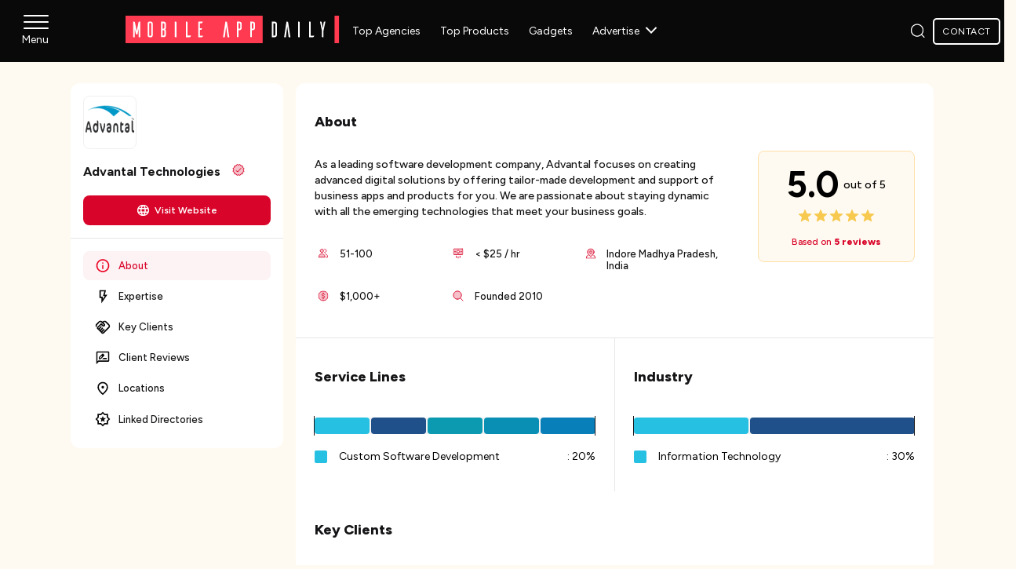

--- FILE ---
content_type: text/html; charset=UTF-8
request_url: https://www.mobileappdaily.com/company/advantal-technologies
body_size: 33327
content:
<!DOCTYPE html>
<html lang="en">
    <head>
                <title>Advantal Technologies Company Profile | Verified Reviews & Portfolios | MobileAppDaily</title>
        <meta charset="UTF-8">
        <meta name="description" content="Find trusted Advantal Technologies reviews and ratings on MobileAppDaily. Explore company profile, services, hourly rates, and client testimonials for your next project"/>
        <meta content="width=device-width, initial-scale=1, maximum-scale=2 user-scalable=no" name="viewport">
        <meta http-equiv="Content-Type" content="text/html; charset=utf-8"/>
        <meta http-equiv="x-dns-prefetch-control" content="on">
        <link rel="icon" type="image/png" sizes="32x32" href="https://www.mobileappdaily.com/public/images/fav.png">
        <meta property="og:site_name" content="MobileAppDaily"/>
        <meta property="og:site" content="https://www.mobileappdaily.com/"/>
        <meta property="og:title" content="Advantal Technologies Company Profile | Verified Reviews & Portfolios | MobileAppDaily"/>
        <meta property="og:description" content="Find trusted Advantal Technologies reviews and ratings on MobileAppDaily. Explore company profile, services, hourly rates, and client testimonials for your next project"/>
        <meta property="og:image" content="https://s3.amazonaws.com/mobileappdaily/mad/uploads/img_1691490354_advantal_technologies.webp"/>
        <meta property="og:image:alt" content="Advantal Technologies Company Profile | Verified Reviews & Portfolios | MobileAppDaily"/>
        <meta property="og:url" content="https://www.mobileappdaily.com/company/advantal-technologies"/>
        <meta property="og:type" content="website"/>

        <!-- Twitter Card meta tags start -->
        <meta name="twitter:card" content="summary">
        <meta name="twitter:site" content="@MobileAppDaily">
        <meta name="twitter:title" content="Advantal Technologies Company Profile | Verified Reviews & Portfolios | MobileAppDaily">
        <meta name="twitter:description" content="Find trusted Advantal Technologies reviews and ratings on MobileAppDaily. Explore company profile, services, hourly rates, and client testimonials for your next project">
        <meta name="twitter:image" content="https://s3.amazonaws.com/mobileappdaily/mad/uploads/img_1691490354_advantal_technologies.webp">
        <meta name="twitter:url" content="https://www.mobileappdaily.com/company/advantal-technologies">
         <!-- Twitter Card meta tags end -->

        <meta name="mad_csrf_token" content="d760e78878fa489edb8fb168ba1da136"/> 

                    <meta name="robots" content="index, follow, max-image-preview:large">
                <!-- Theme Color -->
        <meta name="theme-color" content="#d50000"/>

        <link rel="preconnect" href="https://www.mobileappdaily.com/"/>
        <link rel="shortlink" href="/company/advantal-technologies">
        <link rel="preconnect" href="https://use.fontawesome.com" crossorigin="anonymous"/>
        <link rel="preconnect" href="https://dk2dyle8k4h9a.cloudfront.net/" crossorigin="anonymous"/>
        <link rel="preconnect" href="https://d540vms5r2s2d.cloudfront.net/" crossorigin="anonymous"/>
        <link rel="preconnect" href="https://www.google-analytics.com" crossorigin="anonymous"/>
        <link rel="preconnect" href="https://s.ytimg.com" crossorigin="anonymous" />
        <link rel="preconnect" href="https://certify-js.alexametrics.com" crossorigin="anonymous"/>
        <link rel="preconnect" href="https://adservice.google.co.in" crossorigin="anonymous"/>
        <link rel="preconnect" href="https://cdn.jsdelivr.net" crossorigin="anonymous" />
        <link rel="preconnect" href="https://www.youtube.com" crossorigin="anonymous"/>
        <link rel="preconnect" href="https://www.googletagmanager.com" crossorigin="anonymous"/>
        <link rel="preconnect" href="https://cdnjs.cloudflare.com" crossorigin="anonymous"/>
        <link rel="preconnect" href="https://res.cloudinary.com" crossorigin="anonymous"/>
        <link rel="preconnect" href="https://s3.amazonaws.com" crossorigin="anonymous"/>
        <link rel="preconnect" href="https://fonts.googleapis.com" crossorigin="anonymous">
        <link rel="preconnect" href="https://fonts.gstatic.com" crossorigin="anonymous">
                    <link rel="preconnect" href="https://t.visitorqueue.com" crossorigin="anonymous"/>
            <link rel="preconnect" href="https://p.visitorqueue.com" crossorigin="anonymous"/>
                
                <!-- Alternate URLs -->
        <link rel="alternate" href="https://www.mobileappdaily.com/company/advantal-technologies" hreflang="en"/>
        <link rel="alternate" href="https://www.mobileappdaily.com/company/advantal-technologies" hreflang="en-us"/>
        <link rel="alternate" href="https://www.mobileappdaily.com/company/advantal-technologies" hreflang="en-gb"/>
        <link rel="alternate" href="https://www.mobileappdaily.com/company/advantal-technologies" hreflang="en-ca"/>
        <link rel="alternate" href="https://www.mobileappdaily.com/company/advantal-technologies" hreflang="x-default"/>

                <!-- Canonical URL -->
        <link rel="canonical" href="https://www.mobileappdaily.com/company/advantal-technologies"/>
                <!-- Site Verification -->
        <meta name="ahrefs-site-verification" content="a6f2587c42f1b04d552b3f1eb810450ba3ade5c82d18e83f24f71c0c25010e05"/>
        <meta name="google-site-verification" content="KFb9OCbHX5bwP9gmJ33_gYuxGTW-IUWsQwfxUNKcurc"/>
        <meta name="google-site-verification" content="bk9hOSrQVhaQbyvLs6ebOddc8UG0F9dKFNMU9cnZIRM"/>

        <!-- Facebook Metadata -->
        <meta property="fb:app_id" content="2082006212012751"/>
        <meta property="fb:pages" content="485261464826454"/>
        
        
<link rel="preload" href="https://fonts.gstatic.com/s/figtree/v8/_Xms-HUzqDCFdgfMm4S9DaRvzig.woff2" as="font" type="font/woff2" crossorigin="anonymous">

<!-- <link href="https://fonts.googleapis.com/css2?family=Figtree:ital,wght@0,300..900;1,300..900&display=swap" rel="stylesheet"> -->
<link rel="preload" as="style" href="https://fonts.googleapis.com/css2?family=Figtree:ital,wght@0,300..900;1,300..900&display=swap">
<link rel="stylesheet" href="https://fonts.googleapis.com/css2?family=Figtree:ital,wght@0,300..900;1,300..900&display=swap" media="print" onload="this.media='all'">
<noscript>
  <link rel="stylesheet" href="https://fonts.googleapis.com/css2?family=Figtree:ital,wght@0,300..900;1,300..900&display=swap">
</noscript>
<style>
    body { font-family: 'Figtree', sans-serif;}
    @font-face {
        font-family: 'Figtree';
        src: url('https://fonts.gstatic.com/s/figtree/v8/_Xms-HUzqDCFdgfMm4S9DaRvzig.woff2') format('woff2');
        font-display: swap;
        ascent-override: 92%;
        descent-override: 20%;
        line-gap-override: 0%;
        size-adjust: 104%;
    }
</style>
    <link rel="stylesheet preload" as="style"
        href="https://www.mobileappdaily.com/public/css/common-new.css?v=1769077805" />

<link rel="stylesheet preload" as="style" href="https://cdnjs.cloudflare.com/ajax/libs/select2/4.0.13/css/select2.min.css" />

    <link rel="stylesheet preload" as="style" href="https://www.mobileappdaily.com/public/css/common_contact_popup.css?v=1758634386" crossorigin="anonymous" />

<link rel="stylesheet preload" as="style" href="https://www.mobileappdaily.com/public/css/all.min.css?v=1743764121" crossorigin="anonymous" /><link rel="stylesheet preload" as="style" href="https://www.mobileappdaily.com/public/css/vendor/vendor-profile.css?v=1768900866"/>                <!--  Visitor Tracking   -->
        <!-- Async load the tracking script -->
        <script>
        function vqTrackId() {
            return '2b32bf90-0852-40d5-bfa4-440025a20cc1';
        }
        (function(d, e) {
            var el = d.createElement(e);
            el.setAttribute('id', 'vq_tracking');
            el.setAttribute('src', '//t.visitorqueue.com/p/tracking.min.js?id=' + vqTrackId());
            el.setAttribute('async', 'true');
            el.setAttribute('data-id', vqTrackId());
            d.getElementsByTagName(e)[0].parentNode.appendChild(el);
        })(document, 'script');
        </script>
        <!-- Load CSS asynchronously -->
        <link rel="stylesheet preload" type="text/css" href="https://p.visitorqueue.com/styles/2b32bf90-0852-40d5-bfa4-440025a20cc1.css" id="vq_flick_styles" media="print" onload="this.media='all';" />
        <!-- Async load the personalization script -->
        <script>
        function vqTrackPc() {
            return 1;
        }
        (function(d, e) {
            var el = d.createElement(e);
            el.setAttribute('id', 'vq_personalisation');
            el.setAttribute('src', '//personalisation.visitorqueue.com/p/personalisation.min.js?id=' + vqTrackId());
            el.setAttribute('async', 'true');
            el.setAttribute('data-id', vqTrackId());
            d.getElementsByTagName(e)[0].parentNode.appendChild(el);
        })(document, 'script');
        </script>
        <!--  Visitor Tracking   -->
        
    <!-- Google Tag Manager -->
    <script>
        (function(w,d,s,l,i){w[l]=w[l] || [];w[l].push({'gtm.start':new Date().getTime(),event:'gtm.js'});var f=d.getElementsByTagName(s)[0],j=d.createElement(s),dl=l !='dataLayer' ? '&l=' + l : '';j.async=true;j.src='https://www.googletagmanager.com/gtm.js?id='+ i + dl;f.parentNode.insertBefore(j,f)})(window,document,'script','dataLayer','GTM-5Q8JZLR');
    </script>
    <!-- End Google Tag Manager -->        <!-- Page Schema  -->
        
    
    <script type="application/ld+json">
{
    "@context": "https://schema.org/",
    "@type": "LocalBusiness",
    "name": "Advantal Technologies",
    "sameAs": "https://advantaltechnologies.com",
    "description": "As a leading software development company, Advantal focuses on creating advanced digital solutions by offering tailor-made development and support of business apps and products for you. We are passionate about staying dynamic with all the emerging technologies that meet your business goals.\n",
    "foundingDate": "2010",
    "url": "https://www.mobileappdaily.com/company/advantal-technologies",
    "image": "https://s3.amazonaws.com/mobileappdaily/mad/uploads/img_1691490354_advantal_technologies.webp",
    "priceRange": "< $25",
    "telephone": "9910097871",
    "aggregateRating": {
        "@type": "AggregateRating",
        "reviewCount": 5,
        "bestRating": 5,
        "worstRating": 1,
        "ratingValue": 5
    },
    "address": {
        "@type": "PostalAddress",
        "addressCountry": "IN",
        "addressRegion": "Madhya Pradesh",
        "addressLocality": "Indore",
        "postalCode": "452010",
        "streetAddress": "209, 1st Floor, Right Wing MPSEDC STP Building, Electronic Complex, Pardeshipura, Indore"
    },
    "hasOfferCatalog": {
        "@type": "OfferCatalog",
        "itemListElement": {
            "@type": "Offer",
            "name": "Advantal Technologies",
            "url": "https://www.mobileappdaily.com/company/advantal-technologies",
            "itemOffered": {
                "@type": "Service",
                "name": [
                    "Custom Software Development",
                    "E-Commerce Development",
                    "AR/VR Development",
                    "IoT Development",
                    "Artificial Intelligence"
                ],
                "availableChannel": {
                    "@type": "ServiceChannel",
                    "serviceUrl": "https://www.mobileappdaily.com/company/advantal-technologies",
                    "availableLanguage": "en"
                }
            },
            "areaServed": {
                "@type": "Place",
                "name": "Worldwide"
            }
        }
    },
    "review": [
        {
            "@type": "Review",
            "reviewBody": "A professional and communicative team, Qualium Systems meets deadlines and manages resources with great skill.",
            "datePublished": "2025-09-17T09:32:48+05:30",
            "author": {
                "@type": "Person",
                "name": "Alex Kreimerman"
            },
            "reviewRating": {
                "@type": "Rating",
                "ratingValue": "5.0",
                "bestRating": "5"
            }
        },
        {
            "@type": "Review",
            "reviewBody": "Qualium Systems delivered exactly what was needed, leaving the client satisfied with the engagement. The team was easy to work with \u2014 they approached each task with the utmost professionalism and touched base regularly to ensure everyone always on the same page. They were personable as well.",
            "datePublished": "2025-09-17T09:30:57+05:30",
            "author": {
                "@type": "Person",
                "name": "Petri Tuomela"
            },
            "reviewRating": {
                "@type": "Rating",
                "ratingValue": "5.0",
                "bestRating": "5"
            }
        },
        {
            "@type": "Review",
            "reviewBody": "Qualium Systems has delivered a stable and functional output. Theyve been highly attentive and responsive to the clients concerns and updated them through weekly meetings. Ultimately, the client is pleased with Qualium Systems' visionary approach and is willing to keep working with them again.",
            "datePublished": "2025-09-17T09:29:33+05:30",
            "author": {
                "@type": "Person",
                "name": "Artem Molkanov"
            },
            "reviewRating": {
                "@type": "Rating",
                "ratingValue": "5.0",
                "bestRating": "5"
            }
        },
        {
            "@type": "Review",
            "reviewBody": "The deliverables met expectations for quality because Qualium Systems paid close attention to instructions. They also asked several insightful questions to ensure clear communication between teams. Customers should utilize in-person contact as much as possible during remote partnerships.",
            "datePublished": "2025-09-17T09:28:15+05:30",
            "author": {
                "@type": "Person",
                "name": "Daniel Rice"
            },
            "reviewRating": {
                "@type": "Rating",
                "ratingValue": "5.0",
                "bestRating": "5"
            }
        },
        {
            "@type": "Review",
            "reviewBody": "Thanks to Qualium Systems, the client achieved product maturity and feature completion. The service providers engineers effectively integrated into the clients team; they contributed their agile expertise and utilized the Scrum work-frame. Their skill set and availability were commendable.",
            "datePublished": "2025-09-17T09:27:23+05:30",
            "author": {
                "@type": "Person",
                "name": "Christian Pedersen"
            },
            "reviewRating": {
                "@type": "Rating",
                "ratingValue": "5.0",
                "bestRating": "5"
            }
        }
    ]
}
</script>
    
            </head>
    <body>
        <div class="bodyoverlay menuoutoverlay"></div>
        <div class="menuout modal_overlay hidden_modal"></div>
        <!-- Google Tag Manager (noscript) -->
        <noscript><iframe src="https://www.googletagmanager.com/ns.html?id=GTM-5Q8JZLR" height="0" width="0" style="display:none;visibility:hidden"></iframe></noscript>
        <!-- End Google Tag Manager (noscript) -->
        <header class="header-wrapper">
    <section class="header-inner">
        <!-- Sidebar starts here -->
        <div id="sidebar-container">
            <div id="sidebar-menu">
                <span></span>
                <span></span>
                <span></span>
            </div>
            <div class="sidebar_wrapper">
                <div class="sidebar-mad-logo">
                    <a href="https://www.mobileappdaily.com/" title="MobileAppDaily">
                        <svg width="190" height="24" viewBox="0 0 273 35" xmlns="http://www.w3.org/2000/svg">
                            <path d="M174.813 0H0V35H174.813V0Z" fill="#FF3A51"/>
                            <path d="M272.097 0H266.416V35H272.097V0Z" fill="#FF3A51"/>
                            <path d="M18.666 27.38h-2V17.19l-1.52 6.78h-.62c-1.18 0-1.41-1.18-1.52-1.61L11.819 17.19v10.19H9.814V7.61h1.242c.792 0 .903.73.903.73l2.34 11.35 2.226-11.38c.03-.09.17-.71.905-.71h1.242v19.38Z" fill="#fff"/>
                            <path d="M32.255 7.42c1.352.06 2.453 1.16 2.453 2.52v15.17c-.03 1.35-1.102 2.42-2.454 2.48h-1.55c-1.38 0-2.51-1.13-2.54-2.48V9.94c0-1.38 1.13-2.52 2.54-2.52h1.55Zm-.676 18.38c.594 0 1.072-.48 1.072-1.1V10.3c0-.62-.478-1.1-1.072-1.1h-.31c-.594.03-1.072.51-1.072 1.1v14.4c0 .6.478 1.08 1.072 1.1h.31Z" fill="#fff"/>
                            <path d="M51.44 19.1v5.79c-.03 1.38-1.13 2.48-2.51 2.48h-3.67V7.61h3.67c1.38 0 2.48 1.1 2.51 2.48v5.79s.03 1.24-1.16 1.61c1.18.37 1.16 1.61 1.16 1.61Zm-2.03-8.45c0-.73-.51-1.01-1.04-1.01h-1.1v6.92h1.1c.53 0 1.04-.26 1.04-1.15v-4.76Zm0 8.9c0-.88-.51-1.14-1.04-1.14h-1.1v6.95h1.1c.53 0 1.04-.28 1.04-1.04v-4.77Z" fill="#fff"/>
                            <path d="M64.08 7.61c.59 0 .81.45.81.8v18.97h-1.44c-.48 0-.57-.28-.6-.43V7.61h1.23Z" fill="#fff"/>
                            <path d="M83.487 25.38c-.228.51-.566 1.3-.648 1.47-.14.26-.449.54-1.102.54h-4.854V7.61h1.41c.338.03.618.28.618.62v17.14h4.568l.006.01Z" fill="#fff"/>
                            <path d="M98.891 25.38c-.227.51-.565 1.3-.647 1.47-.14.26-.449.54-1.102.54h-4.516V8.17c.03-.31.28-.57.624-.57h5.273l-.676 1.47c-.11.26-.425.57-1.072.57h-1.638c-.28 0-.478.2-.478.48v5.87h3.048c-.227.51-.565 1.34-.647 1.51-.14.26-.426.54-1.072.54h-.845c-.256 0-.478.23-.478.48v6.87h4.231Z" fill="#fff"/>
                            <path d="M132.284 27.38h-2.226l-1.777-13.62-1.778 13.62h-2.226l2.99-19.77h1.101c.845 0 .985.54 1.072 1.08l2.85 18.69Z" fill="#fff"/>
                            <path d="M145.518 7.61c1.351 0 2.569 1.1 2.569 2.48v5.11c0 1.92-.932 3.3-2.878 3.3h-1.212v8.87h-1.44c-.478 0-.566-.28-.566-.43V7.61h3.527Zm.623 2.85c-.058-.54-.507-.97-1.072-.97h-1.072v7.12h1.072c.565 0 1.014-.43 1.072-.97v-5.18Z" fill="#fff"/>
                            <path d="M162.451 7.61c1.352 0 2.57 1.1 2.57 2.48v5.11c0 1.92-.932 3.3-2.879 3.3h-1.212v8.87h-1.439c-.478 0-.566-.28-.566-.43V7.61h3.526Zm.618 2.85c-.058-.54-.507-.97-1.072-.97h-1.073v7.12h1.073c.565 0 1.014-.43 1.072-.97v-5.18Z" fill="#fff"/>
                            <path d="M190.386 7.62c1.382 0 2.483 1.1 2.512 2.49v14.8c-.029 1.38-1.13 2.48-2.512 2.48h-3.921V7.62h3.921Zm.507 3.05c0-.74-.507-1.02-1.072-1.02h-1.328v15.73h1.328c.565 0 1.072-.28 1.072-1.04v-13.67Z" fill="#fff"/>
                            <path d="M210.145 27.39h-2.226l-1.777-13.62-1.777 13.62h-2.226l2.99-19.77h1.101c.845 0 .985.54 1.072 1.08l2.85 18.69Z" fill="#fff"/>
                            <path d="M221.189 7.62c.594 0 .815.45.815.79v18.98h-1.439c-.478 0-.565-.28-.595-.43V7.62h1.219Z" fill="#fff"/>
                            <path d="M240.606 25.39c-.227.51-.565 1.3-.647 1.47-.14.26-.449.54-1.102.54h-4.854V7.62h1.41c.338.03.624.28.624.62v17.15h4.568v-.01Z" fill="#fff"/>
                            <path d="M252.339 19.17v8.22h-1.44c-.309 0-.565-.26-.594-.59V19.17l-2.424-11.55h1.497c.059 0 .566.03.647.68l1.3 7.48 1.299-7.48c.082-.65.594-.68.647-.68h1.497l-2.424 11.55Z" fill="#fff"/>
                        </svg>
                    </a>
                </div>
                <a title="Connect" aria-label="mad" href="https://www.mobileappdaily.com/contact" class="mad-btn r-d ml-30 mt-20 mb_btn">Let’s Connect</a>
                <div id="sidebar-close">
                    <span></span>
                    <span></span>
                </div>
                <div class="sidebar_nav">
                    <ul>
                                                                                    <li class="sidebar_parent">
                                                                            <span>Agencies<span class="sidebar_arrow"></span></span>
                                                                        <div class="sidebar_nav">
                                        <ul class="sidebar_list_panel">
                                                                                            <li class="second_menu_list">
                                                                                                                    <span>Software Development<span class="sidebar_arrow"></span></span>
                                                                                                                                                                            <ul class="sidebar_list" style="display: none;">
                                                                                                                                    <li>
                                                                        <a title="Custom Software Development"  aria-label="mad" href="https://www.mobileappdaily.com/directory/software-development-companies">Custom Software Development</a>
                                                                    </li>
                                                                                                                                    <li>
                                                                        <a title="Software Development Companies in US"  aria-label="mad" href="https://www.mobileappdaily.com/directory/software-development-companies/us">Software Development Companies in US</a>
                                                                    </li>
                                                                                                                                    <li>
                                                                        <a title="Software Development Companies in India"  aria-label="mad" href="https://www.mobileappdaily.com/directory/software-development-companies/in">Software Development Companies in India</a>
                                                                    </li>
                                                                                                                                    <li>
                                                                        <a title="Software Development Companies in UK"  aria-label="mad" href="https://www.mobileappdaily.com/directory/software-development-companies/uk">Software Development Companies in UK</a>
                                                                    </li>
                                                                                                                                    <li>
                                                                        <a title="Software Development Companies in Canada"  aria-label="mad" href="https://www.mobileappdaily.com/directory/software-development-companies/ca">Software Development Companies in Canada</a>
                                                                    </li>
                                                                                                                            </ul>
                                                                                                            </li>
                                                                                            
                                                                                            <li class="second_menu_list">
                                                                                                                    <span>Mobile App Development<span class="sidebar_arrow"></span></span>
                                                                                                                                                                            <ul class="sidebar_list" style="display: none;">
                                                                                                                                    <li>
                                                                        <a title="Mobile App Development Companies"  aria-label="mad" href="https://www.mobileappdaily.com/directory/mobile-app-development-companies">Mobile App Development Companies</a>
                                                                    </li>
                                                                                                                                    <li>
                                                                        <a title="Mobile App Development Companies In US"  aria-label="mad" href="https://www.mobileappdaily.com/directory/mobile-app-development-companies/us">Mobile App Development Companies In US</a>
                                                                    </li>
                                                                                                                                    <li>
                                                                        <a title="Mobile App Development Companies In India"  aria-label="mad" href="https://www.mobileappdaily.com/directory/mobile-app-development-companies/in">Mobile App Development Companies In India</a>
                                                                    </li>
                                                                                                                                    <li>
                                                                        <a title="Mobile App Development Companies In UK"  aria-label="mad" href="https://www.mobileappdaily.com/directory/mobile-app-development-companies/uk">Mobile App Development Companies In UK</a>
                                                                    </li>
                                                                                                                                    <li>
                                                                        <a title="Mobile App Development Companies In Canada"  aria-label="mad" href="https://www.mobileappdaily.com/directory/mobile-app-development-companies/ca">Mobile App Development Companies In Canada</a>
                                                                    </li>
                                                                                                                            </ul>
                                                                                                            </li>
                                                                                            
                                                                                            <li class="second_menu_list">
                                                                                                                    <span>Web Development<span class="sidebar_arrow"></span></span>
                                                                                                                                                                            <ul class="sidebar_list" style="display: none;">
                                                                                                                                    <li>
                                                                        <a title="Web Development Agencies"  aria-label="mad" href="https://www.mobileappdaily.com/directory/web-development-companies">Web Development Agencies</a>
                                                                    </li>
                                                                                                                                    <li>
                                                                        <a title="Web Development Companies in USA"  aria-label="mad" href="https://www.mobileappdaily.com/directory/web-development-companies/us">Web Development Companies in USA</a>
                                                                    </li>
                                                                                                                                    <li>
                                                                        <a title="Web Development Companies in India"  aria-label="mad" href="https://www.mobileappdaily.com/directory/web-development-companies/in">Web Development Companies in India</a>
                                                                    </li>
                                                                                                                            </ul>
                                                                                                            </li>
                                                                                            
                                                                                            <li class="second_menu_list">
                                                                                                                    <span>Artificial Intelligence<span class="sidebar_arrow"></span></span>
                                                                                                                                                                            <ul class="sidebar_list" style="display: none;">
                                                                                                                                    <li>
                                                                        <a title="AI Development Companies"  aria-label="mad" href="https://www.mobileappdaily.com/directory/artificial-intelligence-companies">AI Development Companies</a>
                                                                    </li>
                                                                                                                                    <li>
                                                                        <a title="AI Development Companies In India"  aria-label="mad" href="https://www.mobileappdaily.com/directory/artificial-intelligence-companies/in">AI Development Companies In India</a>
                                                                    </li>
                                                                                                                                    <li>
                                                                        <a title="AI Development Companies In Canada"  aria-label="mad" href="https://www.mobileappdaily.com/directory/artificial-intelligence-companies/ca">AI Development Companies In Canada</a>
                                                                    </li>
                                                                                                                                    <li>
                                                                        <a title="AI Companies In Australia"  aria-label="mad" href="https://www.mobileappdaily.com/directory/artificial-intelligence-companies/au">AI Companies In Australia</a>
                                                                    </li>
                                                                                                                                    <li>
                                                                        <a title="AI Development Companies In USA"  aria-label="mad" href="https://www.mobileappdaily.com/directory/artificial-intelligence-companies/us">AI Development Companies In USA</a>
                                                                    </li>
                                                                                                                            </ul>
                                                                                                            </li>
                                                                                            
                                                                                            <li class="second_menu_list">
                                                                                                                    <span>Digital Marketing<span class="sidebar_arrow"></span></span>
                                                                                                                                                                            <ul class="sidebar_list" style="display: none;">
                                                                                                                                    <li>
                                                                        <a title="Mobile App Marketing Companies"  aria-label="mad" href="https://www.mobileappdaily.com/directory/mobile-app-marketing-companies">Mobile App Marketing Companies</a>
                                                                    </li>
                                                                                                                                    <li>
                                                                        <a title="Digital Marketing Companies"  aria-label="mad" href="https://www.mobileappdaily.com/directory/digital-marketing-companies">Digital Marketing Companies</a>
                                                                    </li>
                                                                                                                                    <li>
                                                                        <a title="Digital Marketing Companies In US"  aria-label="mad" href="https://www.mobileappdaily.com/directory/digital-marketing-companies/us">Digital Marketing Companies In US</a>
                                                                    </li>
                                                                                                                                    <li>
                                                                        <a title="SEO Agencies in United Kingdom"  aria-label="mad" href="https://www.mobileappdaily.com/directory/digital-marketing-companies/uk/seo">SEO Agencies in United Kingdom</a>
                                                                    </li>
                                                                                                                                    <li>
                                                                        <a title="SEO Companies in UAE"  aria-label="mad" href="https://www.mobileappdaily.com/directory/digital-marketing-companies/uae/seo">SEO Companies in UAE</a>
                                                                    </li>
                                                                                                                            </ul>
                                                                                                            </li>
                                                                                            
                                                                                </ul>
                                                                                    <a title="View All" aria-label="mad" href="https://www.mobileappdaily.com/directory" class="mad-btn r-d ml-30 mt-20 list_lastmenu">View All</a>
                                                                            </div>
                                </li>
                                                                                                                <li class="sidebar_parent">
                                                                            <span>Products<span class="sidebar_arrow"></span></span>
                                                                        <div class="sidebar_nav">
                                        <ul class="sidebar_list_panel">
                                                                                            <li>
                                                        <a title="AI Apps" aria-label="mad" href="https://www.mobileappdaily.com/products/artificial-intelligence-apps">AI Apps</a>
                                                    </li>
                                                                                            
                                                                                            <li>
                                                        <a title="Healthcare Apps" aria-label="mad" href="https://www.mobileappdaily.com/products/best-healthcare-apps">Healthcare Apps</a>
                                                    </li>
                                                                                            
                                                                                            <li>
                                                        <a title="Fintech Apps" aria-label="mad" href="https://www.mobileappdaily.com/products/best-fintech-apps">Fintech Apps</a>
                                                    </li>
                                                                                            
                                                                                            <li>
                                                        <a title="Social Media Apps" aria-label="mad" href="https://www.mobileappdaily.com/products/best-social-media-apps">Social Media Apps</a>
                                                    </li>
                                                                                            
                                                                                            <li>
                                                        <a title="Education Apps" aria-label="mad" href="https://www.mobileappdaily.com/products/apps-for-education">Education Apps</a>
                                                    </li>
                                                                                            
                                                                                            <li>
                                                        <a title="Games Apps" aria-label="mad" href="https://www.mobileappdaily.com/products/best-game-apps">Games Apps</a>
                                                    </li>
                                                                                            
                                                                                            <li>
                                                        <a title="Productivity Apps" aria-label="mad" href="https://www.mobileappdaily.com/products/best-productivity-apps">Productivity Apps</a>
                                                    </li>
                                                                                            
                                                                                            <li>
                                                        <a title="Travel Apps" aria-label="mad" href="https://www.mobileappdaily.com/products/best-travel-apps">Travel Apps</a>
                                                    </li>
                                                                                            
                                                                                            <li>
                                                        <a title="Shopping Apps" aria-label="mad" href="https://www.mobileappdaily.com/products/best-online-shopping-apps">Shopping Apps</a>
                                                    </li>
                                                                                            
                                                                                            <li>
                                                        <a title="Dating Apps" aria-label="mad" href="https://www.mobileappdaily.com/products/free-online-dating-apps">Dating Apps</a>
                                                    </li>
                                                                                            
                                                                                </ul>
                                                                                    <a title="View All" aria-label="mad" href="https://www.mobileappdaily.com/products" class="mad-btn r-d ml-30 mt-20 list_lastmenu">View All</a>
                                                                            </div>
                                </li>
                                                                                                                <li class="sidebar_parent">
                                                                            <span>Product Reviews<span class="sidebar_arrow"></span></span>
                                                                        <div class="sidebar_nav">
                                        <ul class="sidebar_list_panel">
                                                                                            <li>
                                                        <a title="Autodraft AI Review" aria-label="mad" href="https://www.mobileappdaily.com/product-review/autodraft-ai">Autodraft AI Review</a>
                                                    </li>
                                                                                            
                                                                                            <li>
                                                        <a title="Yoga Go Review" aria-label="mad" href="https://www.mobileappdaily.com/product-review/yoga-go-app">Yoga Go Review</a>
                                                    </li>
                                                                                            
                                                                                            <li>
                                                        <a title="Lucky Date Review" aria-label="mad" href="https://www.mobileappdaily.com/product-review/the-lucky-date">Lucky Date Review</a>
                                                    </li>
                                                                                            
                                                                                            <li>
                                                        <a title="Temu Review" aria-label="mad" href="https://www.mobileappdaily.com/product-review/temu-app">Temu Review</a>
                                                    </li>
                                                                                            
                                                                                            <li>
                                                        <a title="QuillBot Reviews" aria-label="mad" href="https://www.mobileappdaily.com/product-review/quillbot">QuillBot Reviews</a>
                                                    </li>
                                                                                            
                                                                                            <li>
                                                        <a title="Invideo AI Review" aria-label="mad" href="https://www.mobileappdaily.com/product-review/invideo-ai">Invideo AI Review</a>
                                                    </li>
                                                                                            
                                                                                            <li>
                                                        <a title="Cutout Pro Review" aria-label="mad" href="https://www.mobileappdaily.com/product-review/cutout-pro">Cutout Pro Review</a>
                                                    </li>
                                                                                            
                                                                                            <li>
                                                        <a title="Frosting AI Review" aria-label="mad" href="https://www.mobileappdaily.com/product-review/frosting-ai">Frosting AI Review</a>
                                                    </li>
                                                                                            
                                                                                            <li>
                                                        <a title="Kapwing Review" aria-label="mad" href="https://www.mobileappdaily.com/product-review/kapwing">Kapwing Review</a>
                                                    </li>
                                                                                            
                                                                                </ul>
                                                                                    <a title="View All" aria-label="mad" href="https://www.mobileappdaily.com/product-review" class="mad-btn r-d ml-30 mt-20 list_lastmenu">View All</a>
                                                                            </div>
                                </li>
                                                                                                                <li class="sidebar_parent">
                                                                            <span>Resource Center<span class="sidebar_arrow"></span></span>
                                                                        <div class="sidebar_nav">
                                        <ul class="sidebar_list_panel">
                                                                                            <li>
                                                        <a title="Blog" aria-label="mad" href="https://www.mobileappdaily.com/knowledge-hub">Blog</a>
                                                    </li>
                                                                                            
                                                                                            <li>
                                                        <a title="Opinion Pieces" aria-label="mad" href="https://www.mobileappdaily.com/opinion">Opinion Pieces</a>
                                                    </li>
                                                                                            
                                                                                            <li>
                                                        <a title="Web Stories" aria-label="mad" href="https://www.mobileappdaily.com/web-stories">Web Stories</a>
                                                    </li>
                                                                                            
                                                                                            <li>
                                                        <a title="AI Hub" aria-label="mad" href="https://www.mobileappdaily.com/ai">AI Hub</a>
                                                    </li>
                                                                                            
                                                                                            <li>
                                                        <a title="Methodology" aria-label="mad" href="https://www.mobileappdaily.com/methodology">Methodology</a>
                                                    </li>
                                                                                            
                                                                                </ul>
                                                                            </div>
                                </li>
                                                                                                                <li class="sidebar_parent">
                                    <a title="Interviews" aria-label="Interviews" href="https://www.mobileappdaily.com/interview">Interviews</a>
                                </li>
                                                                                                                <li class="sidebar_parent">
                                    <a title="Success Story" aria-label="Success Story" href="https://www.mobileappdaily.com/success-story">Success Story</a>
                                </li>
                                                                                                                <li class="sidebar_parent">
                                                                            <span>Special Features<span class="sidebar_arrow"></span></span>
                                                                        <div class="sidebar_nav">
                                        <ul class="sidebar_list_panel">
                                                                                            <li>
                                                        <a title="40 Under 40" aria-label="mad" href="https://www.mobileappdaily.com/reports/40-under-40-app-industry-leaders">40 Under 40</a>
                                                    </li>
                                                                                            
                                                                                            <li>
                                                        <a title="Women In Tech" aria-label="mad" href="https://www.mobileappdaily.com/reports/women-in-tech-2024">Women In Tech</a>
                                                    </li>
                                                                                            
                                                                                            <li>
                                                        <a title="Top Billionaires" aria-label="mad" href="https://www.mobileappdaily.com/reports/real-time-billionaires">Top Billionaires</a>
                                                    </li>
                                                                                            
                                                                                            <li>
                                                        <a title="Top 2000 companies" aria-label="mad" href="https://www.mobileappdaily.com/reports/top-2000-companies">Top 2000 companies</a>
                                                    </li>
                                                                                            
                                                                                            <li>
                                                        <a title="NFT" aria-label="mad" href="https://www.mobileappdaily.com/reports/digital-assets/nft-prices">NFT</a>
                                                    </li>
                                                                                            
                                                                                            <li>
                                                        <a title="Best Tech Startups Of 2025" aria-label="mad" href="https://www.mobileappdaily.com/reports/tech-startup-companies">Best Tech Startups Of 2025</a>
                                                    </li>
                                                                                            
                                                                                </ul>
                                                                                    <a title="View All" aria-label="mad" href="https://www.mobileappdaily.com/special-reports" class="mad-btn r-d ml-30 mt-20 list_lastmenu">View All</a>
                                                                            </div>
                                </li>
                                                                                                                <li class="sidebar_parent">
                                    <a title="News" aria-label="News" href="https://www.mobileappdaily.com/news">News</a>
                                </li>
                                                                                                                <li class="sidebar_parent">
                                    <a title="Press Release" aria-label="Press Release" href="https://www.mobileappdaily.com/press-release">Press Release</a>
                                </li>
                                                                                                                <li class="sidebar_parent">
                                                                            <span>Partner With MAD<span class="sidebar_arrow"></span></span>
                                                                        <div class="sidebar_nav">
                                        <ul class="sidebar_list_panel">
                                                                                            <li>
                                                        <a title="Contribute on MAD" aria-label="mad" href="https://www.mobileappdaily.com/write-for-us">Contribute on MAD</a>
                                                    </li>
                                                                                            
                                                                                            <li class="second_menu_list">
                                                                                                                    <span>Advertise Your<span class="sidebar_arrow"></span></span>
                                                                                                                                                                            <ul class="sidebar_list" style="display: none;">
                                                                                                                                    <li>
                                                                        <a title="Service Offerings"  aria-label="mad" href="https://www.mobileappdaily.com/showcase-your-agency">Service Offerings</a>
                                                                    </li>
                                                                                                                                    <li>
                                                                        <a title="Brand & Products"  aria-label="mad" href="https://www.mobileappdaily.com/showcase-your-product">Brand & Products</a>
                                                                    </li>
                                                                                                                            </ul>
                                                                                                            </li>
                                                                                            
                                                                                </ul>
                                                                            </div>
                                </li>
                                                                        </ul>
                    <a aria-label="mad" title="contact" href="https://www.mobileappdaily.com/contact" class="mad-btn r-d ml-30 mt-20 list_lastmenu lastmenu_noparent">Let’s Connect</a>
                </div>
            </div>
        </div>
        <!-- Sidebar ends here -->

        <div class="container-fluid">
            <div class="flex-space-betwn flex-align-center">
                <div class="logo">
                    <a title="MobileAppDaily" aria-label="mad logo" href="https://www.mobileappdaily.com/">
                        <svg width="273" height="35" viewBox="0 0 273 35" xmlns="http://www.w3.org/2000/svg">
                        <path d="M174.813 0H0V35H174.813V0Z" fill="#FF3A51"/>
                        <path d="M272.097 0H266.416V35H272.097V0Z" fill="#FF3A51"/>
                        <path d="M18.666 27.38h-2V17.19l-1.52 6.78h-.62c-1.18 0-1.41-1.18-1.52-1.61L11.819 17.19v10.19H9.814V7.61h1.242c.792 0 .903.73.903.73l2.34 11.35 2.226-11.38c.03-.09.17-.71.905-.71h1.242v19.38Z" fill="#fff"/>
                        <path d="M32.255 7.42c1.352.06 2.453 1.16 2.453 2.52v15.17c-.03 1.35-1.102 2.42-2.454 2.48h-1.55c-1.38 0-2.51-1.13-2.54-2.48V9.94c0-1.38 1.13-2.52 2.54-2.52h1.55Zm-.676 18.38c.594 0 1.072-.48 1.072-1.1V10.3c0-.62-.478-1.1-1.072-1.1h-.31c-.594.03-1.072.51-1.072 1.1v14.4c0 .6.478 1.08 1.072 1.1h.31Z" fill="#fff"/>
                        <path d="M51.44 19.1v5.79c-.03 1.38-1.13 2.48-2.51 2.48h-3.67V7.61h3.67c1.38 0 2.48 1.1 2.51 2.48v5.79s.03 1.24-1.16 1.61c1.18.37 1.16 1.61 1.16 1.61Zm-2.03-8.45c0-.73-.51-1.01-1.04-1.01h-1.1v6.92h1.1c.53 0 1.04-.26 1.04-1.15v-4.76Zm0 8.9c0-.88-.51-1.14-1.04-1.14h-1.1v6.95h1.1c.53 0 1.04-.28 1.04-1.04v-4.77Z" fill="#fff"/>
                        <path d="M64.08 7.61c.59 0 .81.45.81.8v18.97h-1.44c-.48 0-.57-.28-.6-.43V7.61h1.23Z" fill="#fff"/>
                        <path d="M83.487 25.38c-.228.51-.566 1.3-.648 1.47-.14.26-.449.54-1.102.54h-4.854V7.61h1.41c.338.03.618.28.618.62v17.14h4.568l.006.01Z" fill="#fff"/>
                        <path d="M98.891 25.38c-.227.51-.565 1.3-.647 1.47-.14.26-.449.54-1.102.54h-4.516V8.17c.03-.31.28-.57.624-.57h5.273l-.676 1.47c-.11.26-.425.57-1.072.57h-1.638c-.28 0-.478.2-.478.48v5.87h3.048c-.227.51-.565 1.34-.647 1.51-.14.26-.426.54-1.072.54h-.845c-.256 0-.478.23-.478.48v6.87h4.231Z" fill="#fff"/>
                        <path d="M132.284 27.38h-2.226l-1.777-13.62-1.778 13.62h-2.226l2.99-19.77h1.101c.845 0 .985.54 1.072 1.08l2.85 18.69Z" fill="#fff"/>
                        <path d="M145.518 7.61c1.351 0 2.569 1.1 2.569 2.48v5.11c0 1.92-.932 3.3-2.878 3.3h-1.212v8.87h-1.44c-.478 0-.566-.28-.566-.43V7.61h3.527Zm.623 2.85c-.058-.54-.507-.97-1.072-.97h-1.072v7.12h1.072c.565 0 1.014-.43 1.072-.97v-5.18Z" fill="#fff"/>
                        <path d="M162.451 7.61c1.352 0 2.57 1.1 2.57 2.48v5.11c0 1.92-.932 3.3-2.879 3.3h-1.212v8.87h-1.439c-.478 0-.566-.28-.566-.43V7.61h3.526Zm.618 2.85c-.058-.54-.507-.97-1.072-.97h-1.073v7.12h1.073c.565 0 1.014-.43 1.072-.97v-5.18Z" fill="#fff"/>
                        <path d="M190.386 7.62c1.382 0 2.483 1.1 2.512 2.49v14.8c-.029 1.38-1.13 2.48-2.512 2.48h-3.921V7.62h3.921Zm.507 3.05c0-.74-.507-1.02-1.072-1.02h-1.328v15.73h1.328c.565 0 1.072-.28 1.072-1.04v-13.67Z" fill="#fff"/>
                        <path d="M210.145 27.39h-2.226l-1.777-13.62-1.777 13.62h-2.226l2.99-19.77h1.101c.845 0 .985.54 1.072 1.08l2.85 18.69Z" fill="#fff"/>
                        <path d="M221.189 7.62c.594 0 .815.45.815.79v18.98h-1.439c-.478 0-.565-.28-.595-.43V7.62h1.219Z" fill="#fff"/>
                        <path d="M240.606 25.39c-.227.51-.565 1.3-.647 1.47-.14.26-.449.54-1.102.54h-4.854V7.62h1.41c.338.03.624.28.624.62v17.15h4.568v-.01Z" fill="#fff"/>
                        <path d="M252.339 19.17v8.22h-1.44c-.309 0-.565-.26-.594-.59V19.17l-2.424-11.55h1.497c.059 0 .566.03.647.68l1.3 7.48 1.299-7.48c.082-.65.594-.68.647-.68h1.497l-2.424 11.55Z" fill="#fff"/>
                        </svg>
                    </a>
                </div>
                <div class="nav-wrapper nav-wrapper-left">
                    <ul class="navs">
                        <li><a title="Agencies" aria-label="mad" href="https://www.mobileappdaily.com/directory">Top Agencies</a></li>
                        <li><a title="Products" aria-label="mad" href="https://www.mobileappdaily.com/products">Top Products</a></li>
                        <li><a title="Gadgets" aria-label="mad" href="https://www.mobileappdaily.com/gadgets">Gadgets</a></li>
                        <li class="mad-drop-panel">
                            <a aria-label="mad" href="javascript:(void);">Advertise
                                <span class="drop-btm-down"><span></span><span></span></span>
                            </a>
                            <ul class="mad-drop-down">
                                <li>
                                    <a aria-label="mad" href="https://www.mobileappdaily.com/showcase-your-agency">For Agencies
                                        <span class="drop-arrow-right"><span></span><span></span></span>
                                    </a>
                                </li>
                                <!-- <li><a aria-label="mad" href="#">For Products <span class="drop-arrow-right"><span></span><span></span></span></a></li> -->
                                <li>
                                    <a aria-label="mad" href="https://www.mobileappdaily.com/showcase-your-product">For Products
                                        <span class="drop-arrow-right"><span></span><span></span></span>
                                    </a>
                                </li>
                            </ul>
                        </li>
                    </ul>
                </div>
                <div class="nav-wrapper">
                    <ul class="navs">
                        <li class="search-sec">
                            <div id="searchIcon">

                                <svg width="22" height="21" class="search-icon-white dsktop" id="searchIcon" viewBox="0 0 22 21" fill="none" xmlns="http://www.w3.org/2000/svg">
                                    <path d="M10.457 1.06509e-05C8.93178 -0.00227827 7.4286 0.364388 6.07571 1.06874C4.72282 1.77308 3.56037 2.79421 2.6875 4.04502C1.81464 5.29583 1.25726 6.7392 1.06292 8.25203C0.86858 9.76485 1.04304 11.3022 1.57141 12.7331C2.09978 14.1639 2.9664 15.4457 4.09733 16.4691C5.22827 17.4925 6.58996 18.2272 8.06627 18.6105C9.54258 18.9938 11.0897 19.0143 12.5757 18.6704C14.0616 18.3264 15.4423 17.6281 16.6 16.635L20.123 20.158C20.2601 20.2923 20.4446 20.3671 20.6364 20.3661C20.8283 20.3651 21.012 20.2883 21.1476 20.1526C21.2832 20.0169 21.3598 19.8331 21.3606 19.6412C21.3614 19.4493 21.2865 19.2649 21.152 19.128L17.633 15.6C18.8101 14.228 19.5689 12.5471 19.8193 10.7568C20.0698 8.96652 19.8013 7.14195 19.0458 5.49964C18.2904 3.85732 17.0796 2.46622 15.5572 1.4914C14.0349 0.516583 12.2648 -0.00102154 10.457 1.06509e-05ZM10.457 1.45401C12.0393 1.45401 13.586 1.9232 14.9016 2.80225C16.2172 3.6813 17.2426 4.93073 17.8481 6.39254C18.4536 7.85435 18.612 9.46288 18.3033 11.0147C17.9946 12.5666 17.2327 13.992 16.1139 15.1109C14.9951 16.2297 13.5696 16.9916 12.0178 17.3003C10.4659 17.609 8.85738 17.4505 7.39557 16.845C5.93376 16.2395 4.68433 15.2142 3.80528 13.8986C2.92623 12.583 2.45703 11.0363 2.45703 9.45401C2.45585 8.4031 2.66197 7.36228 3.06359 6.39114C3.4652 5.42 4.05443 4.53762 4.79754 3.79452C5.54064 3.05141 6.42303 2.46218 7.39417 2.06056C8.36531 1.65894 9.40613 1.45283 10.457 1.45401Z" fill="white"/>
                                </svg>

                                <svg width="19" height="19" class="mob" id="searchIcon" viewBox="0 0 19 19" fill="none" xmlns="http://www.w3.org/2000/svg">
                                    <path d="M14.1086 12.4095C15.0546 11.1175 15.6205 9.53063 15.6205 7.81031C15.6205 3.50385 12.1167 0 7.81022 0C3.50379 0 0 3.50385 0 7.81031C0 12.1168 3.50383 15.6206 7.81026 15.6206C9.53057 15.6206 11.1176 15.0547 12.4095 14.1086L17.3009 19L19 17.3009L14.1086 12.4095ZM7.81026 13.2174C4.82861 13.2174 2.40317 10.792 2.40317 7.81031C2.40317 4.82863 4.82861 2.40319 7.81026 2.40319C10.7919 2.40319 13.2174 4.82863 13.2174 7.81031C13.2174 10.792 10.7919 13.2174 7.81026 13.2174Z" fill="white"/>
                                </svg>
                            </div>
                            <div class="search-box" id="searchBox">

                                <svg width="19" height="18" viewBox="0 0 19 18" class="search-icon-black dsktop" fill="none" xmlns="http://www.w3.org/2000/svg">
                                    <path id="Path 4347" d="M8.82402 4.88669e-06C7.50273 -0.00143808 6.20068 0.316704 5.02894 0.927298C3.85719 1.53789 2.8505 2.42282 2.09472 3.50662C1.33894 4.59042 0.856502 5.84093 0.688539 7.1515C0.520576 8.46208 0.672075 9.79384 1.13012 11.0332C1.58816 12.2726 2.33915 13.3828 3.31905 14.2691C4.29895 15.1555 5.47868 15.7917 6.75764 16.1235C8.03659 16.4553 9.37682 16.4728 10.664 16.1746C11.9512 15.8765 13.1472 15.2714 14.15 14.411L17.202 17.463C17.322 17.5727 17.4796 17.6319 17.6421 17.6282C17.8046 17.6245 17.9594 17.5583 18.0743 17.4433C18.1891 17.3283 18.2552 17.1734 18.2587 17.0109C18.2622 16.8484 18.2028 16.6908 18.093 16.571L15.041 13.519C16.0622 12.3305 16.7207 10.8739 16.9384 9.32216C17.1561 7.77043 16.9238 6.18883 16.2691 4.76523C15.6144 3.34163 14.5649 2.13587 13.2451 1.29117C11.9254 0.446465 10.3909 -0.00166632 8.82402 4.88669e-06ZM8.82402 1.26C10.195 1.26 11.5352 1.66653 12.6751 2.42819C13.8151 3.18984 14.7036 4.27241 15.2283 5.53901C15.753 6.80561 15.8903 8.19935 15.6229 9.544C15.3555 10.8887 14.6954 12.1238 13.726 13.0933C12.7567 14.0628 11.5216 14.7231 10.177 14.9907C8.83239 15.2583 7.43863 15.1211 6.17195 14.5966C4.90528 14.0721 3.82258 13.1838 3.06076 12.0439C2.29894 10.9041 1.89222 9.56398 1.89202 8.193C1.89083 7.28235 2.06933 6.38041 2.41727 5.53884C2.76522 4.69728 3.27578 3.93263 3.91971 3.2887C4.56364 2.64477 5.32829 2.13421 6.16986 1.78626C7.01142 1.43831 7.91336 1.25982 8.82402 1.261V1.26Z" fill="black"/>
                                </svg>

                                <svg width="19" height="19" viewBox="0 0 19 19" class="search-icon-black mob" fill="none" xmlns="http://www.w3.org/2000/svg">
                                    <path d="M14.1086 12.4095C15.0546 11.1175 15.6205 9.53063 15.6205 7.81031C15.6205 3.50385 12.1167 0 7.81022 0C3.50379 0 0 3.50385 0 7.81031C0 12.1168 3.50383 15.6206 7.81026 15.6206C9.53057 15.6206 11.1176 15.0547 12.4095 14.1086L17.3009 19L19 17.3009L14.1086 12.4095ZM7.81026 13.2174C4.82861 13.2174 2.40317 10.792 2.40317 7.81031C2.40317 4.82863 4.82861 2.40319 7.81026 2.40319C10.7919 2.40319 13.2174 4.82863 13.2174 7.81031C13.2174 10.792 10.7919 13.2174 7.81026 13.2174Z" fill="white"/>
                                </svg>

                                <form id="headerSearchForm" class="global-search-form" action="https://www.mobileappdaily.com/websearch" method="GET" style="width:100%;">
                                    <input type="text" name="q" placeholder="Search" class="search-input" id="searchInput" autocomplete="off" />
                                </form>

                                <div id="closeIcon">

                                    <svg width="15" height="15" id="closeIcon" class="close-icon dsktop" viewBox="0 0 15 15" fill="none" xmlns="http://www.w3.org/2000/svg">
                                        <g id="Group 2605">
                                            <g id="Group 2604">
                                                <path id="Path 4351" fill-rule="evenodd" clip-rule="evenodd" d="M8.00007 8.10004L2.31307 13.776C2.24221 13.8491 2.15753 13.9074 2.06395 13.9475C1.97037 13.9875 1.86976 14.0086 1.76796 14.0094C1.66617 14.0103 1.56522 13.9909 1.471 13.9523C1.37677 13.9138 1.29114 13.8569 1.21909 13.785C1.14705 13.7131 1.09001 13.6276 1.05131 13.5334C1.01261 13.4393 0.993019 13.3384 0.993668 13.2366C0.994317 13.1348 1.0152 13.0341 1.05509 12.9405C1.09499 12.8468 1.15311 12.762 1.22607 12.691L6.92607 7.00104L1.22607 1.31104C1.08205 1.16689 1.0012 0.971444 1.00129 0.767686C1.00139 0.563928 1.08242 0.368553 1.22657 0.22454C1.37071 0.0805275 1.56616 -0.000325256 1.76992 -0.000231487C1.97368 -0.000137719 2.16905 0.0808946 2.31307 0.22504L8.00007 5.90004L13.6871 0.22504C13.7583 0.153601 13.8429 0.0968933 13.9361 0.0581553C14.0292 0.0194174 14.1291 -0.0005924 14.23 -0.00073169C14.3309 -0.000870979 14.4308 0.0188632 14.5241 0.0573437C14.6174 0.0958243 14.7021 0.152297 14.7736 0.22354C14.845 0.294782 14.9017 0.379397 14.9405 0.472555C14.9792 0.565713 14.9992 0.665588 14.9993 0.766479C14.9995 0.86737 14.9797 0.9673 14.9413 1.06056C14.9028 1.15383 14.8463 1.2386 14.7751 1.31004L9.07207 7.00004L14.7721 12.69C14.9125 12.8349 14.9903 13.0292 14.9886 13.2309C14.987 13.4327 14.906 13.6256 14.7632 13.7682C14.6204 13.9107 14.4273 13.9913 14.2255 13.9926C14.0238 13.9939 13.8297 13.9157 13.6851 13.775L8.00007 8.10004Z" fill="black"/>
                                            </g>
                                        </g>
                                    </svg>

                                    <svg width="14" height="14" id="closeIcon" class="close-icon mob" viewBox="0 0 14 14" fill="none" xmlns="http://www.w3.org/2000/svg">
                                        <path d="M14 1.4L12.6 0L7 5.6L1.4 0L0 1.4L5.6 7L0 12.6L1.4 14L7 8.4L12.6 14L14 12.6L8.4 7L14 1.4Z" fill="white"/>
                                    </svg>
                                    
                                </div>
                            </div>
                            <div class="search-dropdown-box" id="searchDropdownBox">
                                <div class="search-suggestions" id="headerSearchresult">
                                    <img  id="loading-image" src="https://www.mobileappdaily.com/public/images/home/ajax-loader.gif" alt="loading" style="display:none;" loading="lazy" />
                                </div>
                                <a aria-label="mad" id="headersearch_show_more">
                                    <span class="heading-bg show-more-results">
                                        Show more results >
                                    </span>
                                </a>
                            </div>
                        </li>
                        
                        <li class="transparent-btn">
                            <a aria-label="mad" href="https://www.mobileappdaily.com/contact">Contact</a>
                        </li>
                    </ul>
                </div>
            </div>
        </div>
    </section>
</header>
<div class="main__wrapper">
<div class="container">
  <div class="vendor-prfile-wrap dp_flx">
    <aside class="vendor-sidebar">
      <div class="sidebar_sticky">
        <div class="profile-header profile-card">
          <div class="dp_flx jcsb">
            <img src="https://res.cloudinary.com/madimages/image/fetch/q_100,f_auto,w_123,h_123/https://s3.amazonaws.com/mobileappdaily/mad/uploads/img_1691490354_advantal_technologies.webp" alt="Advantal Technologies" title="Advantal Technologies Logo" class="company-logo">
                      </div>

          <div class="company_about">
            <h1 class="company-name">Advantal Technologies 
                          <img src="https://s3.amazonaws.com/mobileappdaily/mad/uploads/company-name-verified_mad_img_1746169059.svg" alt="Advantal Technologies" title="Verified">
                          </h1>
            <span class="company-tagline"></span>
          </div>
                            <a target="_blank" class="primary_btn btn_icon dp_flx aic view_count"  href="https://advantaltechnologies.com?utm_source=mobileappdaily.com&utm_medium=Referral&utm_campaign=mad_exclusive_report" rel="nofollow, noopener" onclick="redirectTo(this, '', '1693', 'https://advantaltechnologies.com?utm_source=mobileappdaily.com&utm_medium=Referral&utm_campaign=mad_exclusive_report', 'View Website(Company Profile Page)' )">
                    <img src="https://www.mobileappdaily.com/public/images/client/visit-website.svg" alt="Icon" />
                    <span>Visit Website</span>
                </a>
                        
          <input type="hidden" id="vendor_company_id" value="1693" />
        </div>
                    <nav class="sidebar-nav profile-card">
            <ul>
              <li class="active">
                <a href="#" data-target="about">
                  <figure>
                    <img src="https://s3.amazonaws.com/mobileappdaily/mad/uploads/noteicon_mad_img_1747205059.svg" class="sidebar-nav-icon" alt="Advantal Technologies">
                  </figure>
                  <span
                    class="sidebar-nav-txt">
                    About</span>
                </a>
              </li>

              
                            <li>
                <a href="#" data-target="Expertise">
                  <figure>
                    <img src="https://s3.amazonaws.com/mobileappdaily/mad/uploads/whats-new-icon_mad_img_1746004963.svg" class="sidebar-nav-icon" alt="Expertise">
                  </figure>
                  <span class="sidebar-nav-txt">Expertise </span>
                </a>
              </li>
              
              
              
                            <li>
                <a href="#" data-target="Key-Clients">
                  <figure> 
                    <img src="https://s3.amazonaws.com/mobileappdaily/mad/uploads/keyclients_mad_img_1746005039.svg" class="sidebar-nav-icon" alt="keyclients">
                  </figure>
                  <span class="sidebar-nav-txt">Key Clients</span>
                </a>
              </li>
              
                            <li>
                <a href="#" data-target="review_section">
                  <figure>
                    <img src="https://s3.amazonaws.com/mobileappdaily/mad/uploads/review-icon_mad_img_1747204772.svg" class="sidebar-nav-icon" alt="review">
                  </figure>
                  <span class="sidebar-nav-txt">Client Reviews</span>
                </a>
              </li>
              
                            <li>
                <a href="#" data-target="Locations">
                  <figure>
                    <img src="https://s3.amazonaws.com/mobileappdaily/mad/uploads/sidebar-location_mad_img_1746005067.svg" class="sidebar-nav-icon" alt="Locations">
                  </figure>
                  <span class="sidebar-nav-txt">Locations</span>
                </a>
              </li>
              
              
              
              
                            <li>
                <a href="#" data-target="Directory">
                  <figure>
                    <img src="https://s3.amazonaws.com/mobileappdaily/mad/uploads/sidebar-featured_mad_img_1746005142.svg" class="sidebar-nav-icon" alt="Featured"> 
                  </figure>
                  <span class="sidebar-nav-txt"> Linked Directories</span>
                </a>
              </li>
              
            </ul>
          </nav>
                </div>
    </aside>
    <div class="vendor-profile-detail mb0">
     
      <!-- About Company -->
      <div class="form_section" id="about">
        <h2 class="form__title">About</h2>
        <div class="dp_flx jcsb about-panel">
          <div class="about-company">
            <div class="form_title_wrap ques_wrapper">
              <p>As a leading software development company, Advantal focuses on creating advanced digital solutions by offering tailor-made development and support of business apps and products for you. We are passionate about staying dynamic with all the emerging technologies that meet your business goals.<br />
</p>            </div>
            <div class="flex_col">
              <div class="flex__list">
                  <figure>
                      <img src="https://s3.amazonaws.com/mobileappdaily/mad/uploads/comp-employee-strength_mad_img_1746006308.svg" height="13" width="12" alt="employee_strength" loading="lazy">
					            <span class="tooltiptext">Employee Size</span>
                  </figure>
                  <div class="comp_fig">51-100</div>  
              </div>
              <div class="flex__list">
                  <figure>
                      <img src="https://s3.amazonaws.com/mobileappdaily/mad/uploads/comp-hour-rate_mad_img_1746006329.svg" height="14" width="14" alt="project-rate" loading="lazy">
					            <span class="tooltiptext">Rate Per Hour</span>
                  </figure>
                  <div class="comp_fig">< $25 / hr</div>
              </div>
              <div class="flex__list location">
                  <figure>
                      <img src="https://s3.amazonaws.com/mobileappdaily/mad/uploads/comp-location_mad_img_1746006351.svg" height="14" width="14" alt="company-location" loading="lazy">
					            <span class="tooltiptext">Company Location</span>
                  </figure>
                  <div class="comp_fig">
                    Indore Madhya Pradesh, India                  </div>
              </div>
                  <div class="flex__list">
                      <figure>
                          <img src="https://s3.amazonaws.com/mobileappdaily/mad/uploads/comp-project-size_mad_img_1746006378.svg" height="14" width="14" alt="company-project-size" loading="lazy">
						  <span class="tooltiptext">Min. Project Size</span>
                      </figure>
                      <div class="comp_fig">$1,000+</div>
                  </div>              
              <div class="flex__list">
                  <figure>
                      <img src="https://s3.amazonaws.com/mobileappdaily/mad/uploads/comp-founded_mad_img_1746006397.svg" height="14" width="14" alt="company-founded-year" loading="lazy">
					  <span class="tooltiptext">Founded Year</span>
                  </figure>
                  <div class="comp_fig">Founded 2010</div>  
              </div>                            
            </div> 
          </div>
          <div class="profile-company-review">
            <div class="rating_box">
              <div class="total_rating dp_flx aic"><span class="app-rating">5.0 </span>out of 5</div>
                <div class="rating-wrap text-center">
                    <span class="star_blank"><span class="star_yellow" style="width:100%"></span></span>
                  <div class="total_review text-center">Based on <strong>5 reviews</strong></div>
                </div>
            </div>
          </div>
        </div>
      </div>
      <!-- About Company ends-->

      

    <div class="bar-grid">
        			<div class="bar_col" id="Expertise">
				<div class="pr_area_head">
					<div class="head_left">
						<h2 class="form__title">Service Lines</h2>
					</div>
				</div>  
				<div class="bar_panel service_list">
										<span data-directory_url="software-development-companies" data-service_name="Custom Software Development" data-s_percentage="20" data-service_percentage="20" style="width: 20%;background-color:#25C0E2;" data-activebar_id="activebar_service_0">
					</span>
										<span data-directory_url="ecommerce-development-companies" data-service_name="E-Commerce Development" data-s_percentage="20" data-service_percentage="20" style="width: 20%;background-color:#1F508A;" data-activebar_id="activebar_service_1">
					</span>
										<span data-directory_url="" data-service_name="AR/VR Development" data-s_percentage="20" data-service_percentage="20" style="width: 20%;background-color:#0C9AB0;" data-activebar_id="activebar_service_2">
					</span>
										<span data-directory_url="mobile-app-development-companies/iot" data-service_name="IoT Development" data-s_percentage="20" data-service_percentage="20" style="width: 20%;background-color:#0A8FB4;" data-activebar_id="activebar_service_3">
					</span>
										<span data-directory_url="artificial-intelligence-companies" data-service_name="Artificial Intelligence" data-s_percentage="20" data-service_percentage="20" style="width: 20%;background-color:#087FB9;" data-activebar_id="activebar_service_4">
					</span>
									</div>
                  <div class="activeBar activeBar_profile dp_flx jcsb aic" id="activebar_service_0" style="display: flex;">
            <div class="service_name dp_flx aic">                
              <span id="sevice_lable_color" class="activeBarBg" style="background-color: #25C0E2;"></span>
              <span id="sevice_lable" class="selected-service-name">
                  
                  <a href="https://www.mobileappdaily.com/directory/software-development-companies">Custom Software Development</a>
                              </span>
            </div>
            <div class="service_count">
              : <span id="sevice_value">20%</span>
            </div>
          </div>	
                  <div class="activeBar activeBar_profile dp_flx jcsb aic" id="activebar_service_1" style="display: none;">
            <div class="service_name dp_flx aic">                
              <span id="sevice_lable_color" class="activeBarBg" style="background-color: #1F508A;"></span>
              <span id="sevice_lable" class="selected-service-name">
                  
                  <a href="https://www.mobileappdaily.com/directory/ecommerce-development-companies">E-Commerce Development</a>
                              </span>
            </div>
            <div class="service_count">
              : <span id="sevice_value">20%</span>
            </div>
          </div>	
                  <div class="activeBar activeBar_profile dp_flx jcsb aic" id="activebar_service_2" style="display: none;">
            <div class="service_name dp_flx aic">                
              <span id="sevice_lable_color" class="activeBarBg" style="background-color: #0C9AB0;"></span>
              <span id="sevice_lable" class="selected-service-name">
                                    AR/VR Development                              </span>
            </div>
            <div class="service_count">
              : <span id="sevice_value">20%</span>
            </div>
          </div>	
                  <div class="activeBar activeBar_profile dp_flx jcsb aic" id="activebar_service_3" style="display: none;">
            <div class="service_name dp_flx aic">                
              <span id="sevice_lable_color" class="activeBarBg" style="background-color: #0A8FB4;"></span>
              <span id="sevice_lable" class="selected-service-name">
                  
                  <a href="https://www.mobileappdaily.com/directory/mobile-app-development-companies/iot">IoT Development</a>
                              </span>
            </div>
            <div class="service_count">
              : <span id="sevice_value">20%</span>
            </div>
          </div>	
                  <div class="activeBar activeBar_profile dp_flx jcsb aic" id="activebar_service_4" style="display: none;">
            <div class="service_name dp_flx aic">                
              <span id="sevice_lable_color" class="activeBarBg" style="background-color: #087FB9;"></span>
              <span id="sevice_lable" class="selected-service-name">
                  
                  <a href="https://www.mobileappdaily.com/directory/artificial-intelligence-companies">Artificial Intelligence</a>
                              </span>
            </div>
            <div class="service_count">
              : <span id="sevice_value">20%</span>
            </div>
          </div>	
        			</div>
		
        
                <div class="bar_col" id="Specialisations">
          <div class="pr_area_head">
            <div class="head_left">
              <h2 class="form__title">Industry</h2>
            </div>
          </div>  
          <div class="bar_panel industry_list">
                      <span data-industry_name="Information Technology" data-r_percentage="30" data-industry_percentage="30" style="width: 90%;background-color:#25C0E2;">
            </span>
                        <span data-industry_name="ECommerce" data-r_percentage="70" data-industry_percentage="70" style="width: 130%;background-color:#1F508A;">
            </span>
                       
          </div>
			<div class="activeBar dp_flx jcsb aic">
				<div class="service_name dp_flx aic">                
					<span id="industry_bar_color" class="activeBarBg" style="background-color: #25C0E2;"></span>
					<span id="industry_lable" class="selected-service-name">Information Technology</span>
				</div>
				<div class="service_count">
					: <span id="industry_value">30%</span>
				</div>
			</div>
        </div>
        
              </div>
      
      
            <!-- key-client-start -->
      <div class="form_section" id="Key-Clients">
          <div class="key_client_wrapper">
              <h2 class="form__title mb">Key Clients</h2>
                <div class="key_client_list">
                                </div>
          </div>
          
      </div>
            
      <!-- Company Reviews -->
      <div class="vendor-main" id="review_section">
        <div class="form_title_wrap dp_flx aic jcsb">
          <h2 class="form__title">Reviews</h2>
                      <a href="https://www.mobileappdaily.com/company/advantal-technologies/review" target="_blank" class="dot_ln_btn dp_flx aic">
              <img src="https://s3.amazonaws.com/mobileappdaily/mad/uploads/add-review_mad_img_1746102178.svg" alt="add-review">
              <span>Add Review</span>
            </a>
                  </div>
        
<div class="overall_rating" id="Client_Reviews">
    <h3 class="head3">Overall Rating</h3>
    <div class="rating_grid dp_flx">
        <div class="rating_box">
            <div class="total_rating dp_flx aic"><span class="app-rating">5.0 </span>out of 5</div>
            <div class="rating-wrap text-center">
                <span class="star_blank">
                    <span class="star_yellow" style="width:100%"></span>
                </span>
                <div class="total_review text-center">Based on <strong>5 reviews</strong></div>
            </div>
        </div>
        <div class="rating-review">
                                        <div class="rating-row dp_flx aic">
                            <div class="dp_flx aic">
                                <svg width="18" height="16" viewBox="0 0 18 16" fill="none" xmlns="http://www.w3.org/2000/svg">
                                    <path d="M3.85352 16.0013L5.20768 10.1471L0.666016 6.20964L6.66601 5.6888L8.99935 0.167969L11.3327 5.6888L17.3327 6.20964L12.791 10.1471L14.1452 16.0013L8.99935 12.8971L3.85352 16.0013Z" fill="#F7C94F"/>
                                </svg>
                                <span class="star-label">5</span>
                            </div>
                            <div class="bar">
                                <div class="fill" style="width: 100%;"></div>
                            </div>
                        </div>
                                        <div class="rating-row dp_flx aic">
                            <div class="dp_flx aic">
                                <svg width="18" height="16" viewBox="0 0 18 16" fill="none" xmlns="http://www.w3.org/2000/svg">
                                    <path d="M3.85352 16.0013L5.20768 10.1471L0.666016 6.20964L6.66601 5.6888L8.99935 0.167969L11.3327 5.6888L17.3327 6.20964L12.791 10.1471L14.1452 16.0013L8.99935 12.8971L3.85352 16.0013Z" fill="#F7C94F"/>
                                </svg>
                                <span class="star-label">4</span>
                            </div>
                            <div class="bar">
                                <div class="fill" style="width: 0%;"></div>
                            </div>
                        </div>
                                        <div class="rating-row dp_flx aic">
                            <div class="dp_flx aic">
                                <svg width="18" height="16" viewBox="0 0 18 16" fill="none" xmlns="http://www.w3.org/2000/svg">
                                    <path d="M3.85352 16.0013L5.20768 10.1471L0.666016 6.20964L6.66601 5.6888L8.99935 0.167969L11.3327 5.6888L17.3327 6.20964L12.791 10.1471L14.1452 16.0013L8.99935 12.8971L3.85352 16.0013Z" fill="#F7C94F"/>
                                </svg>
                                <span class="star-label">3</span>
                            </div>
                            <div class="bar">
                                <div class="fill" style="width: 0%;"></div>
                            </div>
                        </div>
                                        <div class="rating-row dp_flx aic">
                            <div class="dp_flx aic">
                                <svg width="18" height="16" viewBox="0 0 18 16" fill="none" xmlns="http://www.w3.org/2000/svg">
                                    <path d="M3.85352 16.0013L5.20768 10.1471L0.666016 6.20964L6.66601 5.6888L8.99935 0.167969L11.3327 5.6888L17.3327 6.20964L12.791 10.1471L14.1452 16.0013L8.99935 12.8971L3.85352 16.0013Z" fill="#F7C94F"/>
                                </svg>
                                <span class="star-label">2</span>
                            </div>
                            <div class="bar">
                                <div class="fill" style="width: 0%;"></div>
                            </div>
                        </div>
                                        <div class="rating-row dp_flx aic">
                            <div class="dp_flx aic">
                                <svg width="18" height="16" viewBox="0 0 18 16" fill="none" xmlns="http://www.w3.org/2000/svg">
                                    <path d="M3.85352 16.0013L5.20768 10.1471L0.666016 6.20964L6.66601 5.6888L8.99935 0.167969L11.3327 5.6888L17.3327 6.20964L12.791 10.1471L14.1452 16.0013L8.99935 12.8971L3.85352 16.0013Z" fill="#F7C94F"/>
                                </svg>
                                <span class="star-label">1</span>
                            </div>
                            <div class="bar">
                                <div class="fill" style="width: 0%;"></div>
                            </div>
                        </div>
                        </div>
    </div>
</div>

<!-- Client Reviews -->
<div class="client_reviews">
    <h3 class="head3">Client Reviews</h3>
    <div class="review-tabs">
        <!-- <div class="tab-header">
             <button class="tab-button active" data-tab="published">Published Reviews</button>
             <button class="tab-button" data-tab="pending">Reviews</button>
         </div> -->
        <div class="tab-content active" id="published">
                            <div class="review-columns section-row" style="">
                    <div class="left-column">
                        <div class="rating-card-flx">
                            <div class="overall-rating text-center">5.0</div>
                            <div class="text-center">
                                <span class="star_blank">
                                    <span class="star_yellow" style="width:100%"></span>
                                </span>
                            </div>
                                                    </div>                      
                        <div class="review-date dp_flx aic">
                            <img src="https://www.mobileappdaily.com/public/images/vendor/vendor-panel/edit-icon.svg" alt="Edit Icon - MobileAppDaily">
                                                        <span>September 17, 2025 </span>
                        </div>
                    </div>
            
                    <div class="middle-column">
                                                    <div class="ques_wrapper">
                                <div class="see_less_content">
                    <p>A professional and communicative team, Qualium Systems meets deadlines and manages resources with great skill.</p>
                </div>
                <div class="see_more_content" style="display:none;"><p>A professional and communicative team, Qualium Systems meets deadlines and manages resources with great skill.</p> <p><span class="para_btn see_less">see less</span></p></div>                            </div>
                                            </div>
                    <div class="right-column">
                        <div class="right-column-top">

                            <div class="reviewer-img">
                                                                    <img src="https://www.mobileappdaily.com/public/images/vendor/vendor-panel/reviewer-img.svg" alt="Review image" />
                                                            </div>
                            <div class="reviewer-name dp_flx aic">
                                <span>Alex Kreimerman</span>
                                                            </div>
                            <div class="reviewer-title">VP R&D at <strong>Incentives Solutions</strong></div>
                                                        
                        </div>
                        <div class="reviewer">

                            <div class="review-card-head">Service Provided</div>
                            <div class="service-tags">
                                                                    <span>Web Development</span>
                                                            </div>
                            
                            
                                                            <br>
                                <div class="reviewer-name">
                                    <span>Team Size</span>
                                </div>
                                <div class="reviewer-title"><100</div>
                            
                                                            <br>
                                <div class="reviewer-name">
                                    <span>Location</span>
                                </div>
                                <div class="reviewer-title">Israel</div>
                            
                        </div>
                    </div>

                </div>
                            <div class="review-columns section-row" style="display:none">
                    <div class="left-column">
                        <div class="rating-card-flx">
                            <div class="overall-rating text-center">5.0</div>
                            <div class="text-center">
                                <span class="star_blank">
                                    <span class="star_yellow" style="width:100%"></span>
                                </span>
                            </div>
                                                    </div>                      
                        <div class="review-date dp_flx aic">
                            <img src="https://www.mobileappdaily.com/public/images/vendor/vendor-panel/edit-icon.svg" alt="Edit Icon - MobileAppDaily">
                                                        <span>September 17, 2025 </span>
                        </div>
                    </div>
            
                    <div class="middle-column">
                                                    <div class="ques_wrapper">
                                <div class="see_less_content">
                    <p>Qualium Systems delivered exactly what was needed, leaving the client satisfied with the engagement. The team was easy to work with — they approached each task with the utmost professionalism and touched base regularly to ensure everyone always on the same page. They were personable as well.</p>
                </div>
                <div class="see_more_content" style="display:none;"><p>Qualium Systems delivered exactly what was needed, leaving the client satisfied with the engagement. The team was easy to work with — they approached each task with the utmost professionalism and touched base regularly to ensure everyone always on the same page. They were personable as well.</p> <p><span class="para_btn see_less">see less</span></p></div>                            </div>
                                            </div>
                    <div class="right-column">
                        <div class="right-column-top">

                            <div class="reviewer-img">
                                                                    <img src="https://www.mobileappdaily.com/public/images/vendor/vendor-panel/reviewer-img.svg" alt="Review image" />
                                                            </div>
                            <div class="reviewer-name dp_flx aic">
                                <span>Petri Tuomela</span>
                                                            </div>
                            <div class="reviewer-title">CEO at <strong>Me2We Finland Oy</strong></div>
                                                        
                        </div>
                        <div class="reviewer">

                            <div class="review-card-head">Service Provided</div>
                            <div class="service-tags">
                                                                    <span>Custom Software Development</span>
                                                            </div>
                            
                            
                                                            <br>
                                <div class="reviewer-name">
                                    <span>Team Size</span>
                                </div>
                                <div class="reviewer-title"><100</div>
                            
                                                            <br>
                                <div class="reviewer-name">
                                    <span>Location</span>
                                </div>
                                <div class="reviewer-title">Finland</div>
                            
                        </div>
                    </div>

                </div>
                            <div class="review-columns section-row" style="display:none">
                    <div class="left-column">
                        <div class="rating-card-flx">
                            <div class="overall-rating text-center">5.0</div>
                            <div class="text-center">
                                <span class="star_blank">
                                    <span class="star_yellow" style="width:100%"></span>
                                </span>
                            </div>
                                                    </div>                      
                        <div class="review-date dp_flx aic">
                            <img src="https://www.mobileappdaily.com/public/images/vendor/vendor-panel/edit-icon.svg" alt="Edit Icon - MobileAppDaily">
                                                        <span>September 17, 2025 </span>
                        </div>
                    </div>
            
                    <div class="middle-column">
                                                    <div class="ques_wrapper">
                                <div class="see_less_content">
                    <p>Qualium Systems has delivered a stable and functional output. They've been highly attentive and responsive to the client's concerns and updated them through weekly meetings. Ultimately, the client is pleased with Qualium Systems' visionary approach and is willing to keep working with them again.</p>
                </div>
                <div class="see_more_content" style="display:none;"><p>Qualium Systems has delivered a stable and functional output. They've been highly attentive and responsive to the client's concerns and updated them through weekly meetings. Ultimately, the client is pleased with Qualium Systems' visionary approach and is willing to keep working with them again.</p> <p><span class="para_btn see_less">see less</span></p></div>                            </div>
                                            </div>
                    <div class="right-column">
                        <div class="right-column-top">

                            <div class="reviewer-img">
                                                                    <img src="https://www.mobileappdaily.com/public/images/vendor/vendor-panel/reviewer-img.svg" alt="Review image" />
                                                            </div>
                            <div class="reviewer-name dp_flx aic">
                                <span>Artem Molkanov</span>
                                                            </div>
                            <div class="reviewer-title">CTO at <strong>Video Game Machine Startup</strong></div>
                                                        
                        </div>
                        <div class="reviewer">

                            <div class="review-card-head">Service Provided</div>
                            <div class="service-tags">
                                                                    <span>Custom Software Development</span>
                                                            </div>
                            
                                                            <br>
                                <div class="reviewer-name">
                                    <span>Industry</span>
                                </div>
                                <div class="reviewer-title">Gaming</div>
                            
                                                            <br>
                                <div class="reviewer-name">
                                    <span>Team Size</span>
                                </div>
                                <div class="reviewer-title"><100</div>
                            
                                                            <br>
                                <div class="reviewer-name">
                                    <span>Location</span>
                                </div>
                                <div class="reviewer-title">Czech Republic</div>
                            
                        </div>
                    </div>

                </div>
                            <div class="review-columns section-row" style="display:none">
                    <div class="left-column">
                        <div class="rating-card-flx">
                            <div class="overall-rating text-center">5.0</div>
                            <div class="text-center">
                                <span class="star_blank">
                                    <span class="star_yellow" style="width:100%"></span>
                                </span>
                            </div>
                                                    </div>                      
                        <div class="review-date dp_flx aic">
                            <img src="https://www.mobileappdaily.com/public/images/vendor/vendor-panel/edit-icon.svg" alt="Edit Icon - MobileAppDaily">
                                                        <span>September 17, 2025 </span>
                        </div>
                    </div>
            
                    <div class="middle-column">
                                                    <div class="ques_wrapper">
                                <div class="see_less_content">
                    <p>The deliverables met expectations for quality because Qualium Systems paid close attention to instructions. They also asked several insightful questions to ensure clear communication between teams. Customers should utilize in-person contact as much as possible during remote partnerships.</p>
                </div>
                <div class="see_more_content" style="display:none;"><p>The deliverables met expectations for quality because Qualium Systems paid close attention to instructions. They also asked several insightful questions to ensure clear communication between teams. Customers should utilize in-person contact as much as possible during remote partnerships.</p> <p><span class="para_btn see_less">see less</span></p></div>                            </div>
                                            </div>
                    <div class="right-column">
                        <div class="right-column-top">

                            <div class="reviewer-img">
                                                                    <img src="https://www.mobileappdaily.com/public/images/vendor/vendor-panel/reviewer-img.svg" alt="Review image" />
                                                            </div>
                            <div class="reviewer-name dp_flx aic">
                                <span>Daniel Rice</span>
                                                            </div>
                            <div class="reviewer-title">Owner at <strong>Green Mango Systems</strong></div>
                                                        
                        </div>
                        <div class="reviewer">

                            <div class="review-card-head">Service Provided</div>
                            <div class="service-tags">
                                                                    <span>Custom Software Development</span>
                                                            </div>
                            
                            
                                                            <br>
                                <div class="reviewer-name">
                                    <span>Team Size</span>
                                </div>
                                <div class="reviewer-title"><100</div>
                            
                                                            <br>
                                <div class="reviewer-name">
                                    <span>Location</span>
                                </div>
                                <div class="reviewer-title">Orange County (California)</div>
                            
                        </div>
                    </div>

                </div>
                            <div class="review-columns section-row" style="display:none">
                    <div class="left-column">
                        <div class="rating-card-flx">
                            <div class="overall-rating text-center">5.0</div>
                            <div class="text-center">
                                <span class="star_blank">
                                    <span class="star_yellow" style="width:100%"></span>
                                </span>
                            </div>
                                                    </div>                      
                        <div class="review-date dp_flx aic">
                            <img src="https://www.mobileappdaily.com/public/images/vendor/vendor-panel/edit-icon.svg" alt="Edit Icon - MobileAppDaily">
                                                        <span>September 17, 2025 </span>
                        </div>
                    </div>
            
                    <div class="middle-column">
                                                    <div class="ques_wrapper">
                                <div class="see_less_content">
                    <p>Thanks to Qualium Systems, the client achieved product maturity and feature completion. The service provider's engineers effectively integrated into the client's team; they contributed their agile expertise and utilized the Scrum work-frame. Their skill set and availability were commendable.</p>
                </div>
                <div class="see_more_content" style="display:none;"><p>Thanks to Qualium Systems, the client achieved product maturity and feature completion. The service provider's engineers effectively integrated into the client's team; they contributed their agile expertise and utilized the Scrum work-frame. Their skill set and availability were commendable.</p> <p><span class="para_btn see_less">see less</span></p></div>                            </div>
                                            </div>
                    <div class="right-column">
                        <div class="right-column-top">

                            <div class="reviewer-img">
                                                                    <img src="https://www.mobileappdaily.com/public/images/vendor/vendor-panel/reviewer-img.svg" alt="Review image" />
                                                            </div>
                            <div class="reviewer-name dp_flx aic">
                                <span>Christian Pedersen</span>
                                                            </div>
                            <div class="reviewer-title">CTO at <strong>Arundo Analytics AS</strong></div>
                                                        
                        </div>
                        <div class="reviewer">

                            <div class="review-card-head">Service Provided</div>
                            <div class="service-tags">
                                                                    <span>Web Development</span>
                                                                    <span>IoT Development</span>
                                                            </div>
                            
                            
                                                            <br>
                                <div class="reviewer-name">
                                    <span>Team Size</span>
                                </div>
                                <div class="reviewer-title"><100</div>
                            
                                                            <br>
                                <div class="reviewer-name">
                                    <span>Location</span>
                                </div>
                                <div class="reviewer-title">Oslo (Norway)</div>
                            
                        </div>
                    </div>

                </div>
                                        <button type="button" class="show-more-btn mb0" data-section_id="review_section" data-row_class="review-columns"  class="show-more-btn" data-show_row="1" data-section="Reviews" data-total_row="4">
                    <span class="show-more-btn-txt">Show More Reviews (4)</span>
                    <span class="more-review-icon">
                        <svg width="20" height="21" viewBox="0 0 20 21" fill="none">
                            <path d="M10.0002 13.0007L5.8335 8.83398H14.1668L10.0002 13.0007Z" fill="#d90429"></path>
                        </svg>
                    </span>
                </button>
                    </div>
    </div>
</div>
<!-- Client Reviews ends -->      </div>

         <!-- Locations -->
    <div class="form_section" id="Locations">
        <h2 class="form__title mb">Locations</h2>
        <div class="location_row column1 ">
                  <div class="location_col" style="">
            <div class="location_card">
                <div class="dp_flx jcsb aic">
                    <figure class="card_image">
                        <img src="https://s3.amazonaws.com/mobileappdaily/mad/uploads/headquarter-icon_mad_img_1746082090.svg" alt="Location Icon" title="India">
                    </figure>
                                <div class="card_label">
                    <span class="label_txt">
                        <img src="https://s3.amazonaws.com/mobileappdaily/mad/uploads/triangle-flag-headquarter_mad_img_1746082060.svg" alt="headquarter" title="Headquarter ic">
                        <span>Headquarter</span>
                    </span>
                </div>
                              </div>
              <h3 class="card_title">India</h3>
              <p class="address_field">
                209, 1st Floor, Right Wing MPSEDC STP Building, Electronic Complex, Pardeshipura, Indore, Indore, Madhya Pradesh              </p>
              <div class="card_footer dp_flx">
                <div class="footer_col">
                  <p class="footer_info dp_flx aic">
                    <span class="image">
                      <img src="https://s3.amazonaws.com/mobileappdaily/mad/uploads/card-employees-icon_mad_img_1746082278.svg" alt="employee_strength" title="India">
                    </span>
                    <span class="txt">Not - disclosed</span>
                  </p>                  
                </div>
                <div class="footer_col">
                  <p class="footer_info dp_flx aic">
                    <span class="image">
                      <img src="https://s3.amazonaws.com/mobileappdaily/mad/uploads/telephone-icon_mad_img_1746082314.svg" alt="phone_number" title="phone_number">
                    </span>
                    <a href="tel:9910097871" class="call-num">9910097871</a>
                  </p>
                </div>
              </div>
            </div>
          </div>
                  </div>
            </div>
      <!-- Locations ends-->

      
     
      <!-- cta -->
      <div class="post_cta">
        <div class="dp_flx jcsb aic">
            <div class="cta_left dp_flx aic">
                <img src="https://www.mobileappdaily.com/public/images/directory/post-cta-icon.svg" alt="Post Your Project">
                <div class="cta_txt">
                  <div class="cta_question">Have a similar project?</div>
                  <span class="cta_caption">Struggling to find a relevant partner? Let our experts do the hard work!</span>
                </div>
            </div>
            <div class="cta_btn">
                <button aria-label="Get In Touch" type="button" class="primary_btn show_get_in_touch">Get In Touch</button>
            </div>
        </div>
      </div>
      <!-- cta ends -->

      
      
      
    
      <!-- Linked Directories Section -->
<div class="form_section" id="Directory">
    <h2 class="form__title mb">Linked Directories</h2>
    <div class="sitemap_tab_detail">
        <div class="accordian_wrapper">
                        <div class="accordian_inside_list active">
                <div class="accordian_inside_head">
                   <!--  <span class="page_link" aria-label="Custom Software Development"><span>Custom Software Development</span></span> -->
                    <a href="https://www.mobileappdaily.com/directory/software-development-companies" target="_blank"
                            class="page_link" aria-label="Custom Software Development"><span>Custom Software Development</span></a>
                                            <span class="accordian-arrow"></span>
                                    </div>
                                <div class="accordian-inside-content" style="display: block;">
                    <div class="grid_wrp">
                        
                        
                                                <div class="grid_item">
                            <div class="grid_item_hd">Other Locations</div>
                            <ul>
                                                                <li>
                                    <a target="_blank" href="https://www.mobileappdaily.com/directory/software-development-companies/in">India</a>
                                </li>
                                                                <li>
                                    <a target="_blank" href="https://www.mobileappdaily.com/directory/ecommerce-development-companies/in">India</a>
                                </li>
                                                                <li>
                                    <a target="_blank" href="https://www.mobileappdaily.com/directory/software-development-companies/in/indore">Indore</a>
                                </li>
                                                                <li>
                                    <a target="_blank" href="https://www.mobileappdaily.com/directory/software-development-companies/in/madhya-pradesh">Madhya Pradesh</a>
                                </li>
                                                                <li>
                                    <a target="_blank" href="https://www.mobileappdaily.com/directory/ecommerce-development-companies/in/indore">Indore</a>
                                </li>
                                                                <li>
                                    <a target="_blank" href="https://www.mobileappdaily.com/directory/ecommerce-development-companies/in/madhya-pradesh">Madhya Pradesh</a>
                                </li>
                                                                <li class="see_all"><button>See All Other Locations</button></li>                            </ul>
                        </div>
                        
                                                <div class="grid_item">
                            <div class="grid_item_hd">Industry Vertical</div>
                            <ul>
                                                                <li>
                                    <a target="_blank" href="https://www.mobileappdaily.com/directory/ecommerce-development-companies/in">ECommerce</a>
                                </li>
                                                                <li>
                                    <a target="_blank" href="https://www.mobileappdaily.com/directory/ecommerce-development-companies/in/indore">ECommerce</a>
                                </li>
                                                                <li>
                                    <a target="_blank" href="https://www.mobileappdaily.com/directory/ecommerce-development-companies/in/madhya-pradesh">ECommerce</a>
                                </li>
                                                                                            </ul>
                        </div>
                                                                    </div>
                </div>
                            </div>
                        <div class="accordian_inside_list ">
                <div class="accordian_inside_head">
                   <!--  <span class="page_link" aria-label="E-Commerce Development"><span>E-Commerce Development</span></span> -->
                    <a href="https://www.mobileappdaily.com/directory/ecommerce-development-companies" target="_blank"
                            class="page_link" aria-label="E-Commerce Development"><span>E-Commerce Development</span></a>
                                    </div>
                            </div>
                        <div class="accordian_inside_list ">
                <div class="accordian_inside_head">
                   <!--  <span class="page_link" aria-label="AR/VR Development"><span>AR/VR Development</span></span> -->
                    <a href="https://www.mobileappdaily.com/directory/software-development-companies/virtual-reality" target="_blank"
                            class="page_link" aria-label="AR/VR Development"><span>AR/VR Development</span></a>
                                    </div>
                            </div>
                        <div class="accordian_inside_list ">
                <div class="accordian_inside_head">
                   <!--  <span class="page_link" aria-label="IoT Development"><span>IoT Development</span></span> -->
                    <a href="https://www.mobileappdaily.com/directory/mobile-app-development-companies/iot" target="_blank"
                            class="page_link" aria-label="IoT Development"><span>IoT Development</span></a>
                                    </div>
                            </div>
                        <div class="accordian_inside_list ">
                <div class="accordian_inside_head">
                   <!--  <span class="page_link" aria-label="Artificial Intelligence"><span>Artificial Intelligence</span></span> -->
                    <a href="https://www.mobileappdaily.com/directory/artificial-intelligence-companies" target="_blank"
                            class="page_link" aria-label="Artificial Intelligence"><span>Artificial Intelligence</span></a>
                                            <span class="accordian-arrow"></span>
                                    </div>
                                <div class="accordian-inside-content" style="display: none;">
                    <div class="grid_wrp">
                        
                        
                                                <div class="grid_item">
                            <div class="grid_item_hd">Other Locations</div>
                            <ul>
                                                                <li>
                                    <a target="_blank" href="https://www.mobileappdaily.com/directory/artificial-intelligence-companies/in">India</a>
                                </li>
                                                                                            </ul>
                        </div>
                        
                                                <div class="grid_item">
                            <div class="grid_item_hd">Industry Vertical</div>
                            <ul>
                                                                <li>
                                    <a target="_blank" href="https://www.mobileappdaily.com/directory/artificial-intelligence-companies/ecommerce">ECommerce</a>
                                </li>
                                                                                            </ul>
                        </div>
                                                                    </div>
                </div>
                            </div>
                    </div>
    </div>
</div>
<!-- Linked Directories Section ends -->
    </div>
  </div>
  <!-- Vendor detail main ends -->
  </div>
</div>
</div>


<div class="common_modal_popup hidden_modal dir_modal" id="directory_leave_query_form">
    <div class="close_modal_btn"><span></span></div>
    <div class="form_dialog_wrapper">
        <div class="dialog_inner">
            <form id="directory_cta_form">
                <input type="hidden" name="directory_id" id="directory_id" value="" />
                <input type="hidden" name="directory_company_name" id="directory_company_name" value="Advantal Technologies" />
                <input type="hidden" name="directory_company_id" id="directory_company_id" value="1693" />
                <input type="hidden" name="directory_cta_name" id="directory_cta_name" />
                <div class="contactForm_right">
                    <div class="contact-form-head">Send a message to</div>
                    <div href="#" class="dp_flex aic">
                        <div class="directory_logo">
                            <figure>
                                <img loading="lazy" src="https://res.cloudinary.com/madimages/image/fetch/q_100,f_auto,w_123,h_123/https://s3.amazonaws.com/mobileappdaily/mad/uploads/img_1691490354_advantal_technologies.webp" alt="Advantal Technologies" title="Advantal Technologies logo">
                            </figure>
                        </div>
                        <div class="directory_comp">
                            <div class="abt_comp">
                                <p class="directory_comp_nm" id="directory_comp_name">Advantal Technologies</p>
                                <div class="comp_tagline" id="directory_comp_locat"> 
                                    209, 1st Floor, Right Wing MPSEDC STP Building, Electronic Complex, Pardeshipura, Indore, Indore, Madhya Pradesh India                                </div>
                            </div>
                        </div>
                    </div>
                    <div class="whouare"> Who are you? </div>
                    <div class="form_row">
                        <div class="form_half_col">
                            <div class="form_group">
                                <div class="form_floating">
                                    <input type="text" class="form_control" name="report_full_name"
                                        id="report_full_name">
                                    <label class="form__label" for="report_full_name">Full Name <span class="error">*</span></label>
                                </div>
                            </div>
                        </div>
                        <div class="form_half_col">
                            <div class="form_group">
                                <div class="form_floating">
                                    <input type="text" class="form_control" name="report_company_name"
                                        id="report_company_name">
                                    <label class="form__label" for="report_company_name">Company Name <span class="error">*</span></label>
                                </div>
                            </div>
                        </div>
                    </div>

                    <div class="form_row">
                        <div class="form_half_col full_width">
                            <div class="form_group icon_wrap">
                                <div class="form_floating">
                                    <input type="text" class="form_control" name="report_email_address"
                                        id="report_email_address">
                                    <label class="form__label" for="report_email_address">Professional Email <span class="error">*</span></label>
                                </div>
                            </div>
                        </div>
                        <div class="form_half_col full_width">
                            <div class="country_wrap">
                                <div class="country_dropdown">
                                    <div class="form_group">
                                        <div class="country-select">
                                            <div class="custom-select-box dropdown-list search_select place_holder">
                                                <select aria-label="countrycode" class="leavequry_countrycode" name="countrycode" id="countrycode" placeholder="+91">
                                                </select>
                                            </div>
                                        </div>
                                    </div>
                                </div>
                                <div class="contact_number">
                                    <div class="form_group">
                                        <div class="form_floating">
                                            <input type="text" name="contact_number" id="contact_number"
                                                class="form_control dlqf_phone_no">
                                            <label class="form__label" for="contact_number">Phone number</label>
                                        </div>
                                    </div>
                                </div>
                            </div>
                        </div>
                    </div>

                    <div class="form_row">
                        <div class="form_full_col">
                            <div class="project_infos">
                                <div class="form_group">
                                    <div class="form_floating">
                                        <div class="custom-select-box dropdown-list search_select">
                                            <label class="form__label" for="project_budget">Your Budget</label>
                                            <select aria-label="project_budget" id="project_budget" class="custom_select" name="project_budget"  data-placeholder="Your Budget" data-required="false">
                                                <option value=""></option>
                                                <option value="Less than $5000">Less than $5000</option>
                                                <option value="$5000 - $10000">$5,000 - $10,000</option>
                                                <option value="$25000 - $50000">$25,000 - $50,000</option>
                                                <option value="$50000 - $100000">$50,000 - $100,000</option>
                                                <option value="$100000 - $250000">$100,000 - $250,000</option>
                                                <option value="$250000 - $500000">$250,000 - $500.000</option>
                                                <option value="$500000  - $1000000">$500,000 - $1,000,000</option>
                                                <option value="$1000000 - $5000000">$1,000,000 - $5,000,000</option>
                                                <option value="$5,000,000+">$5,000,000+</option>
                                            </select>
                                        </div>
                                    </div>
                                </div>
                            </div>
                        </div>
                    </div>


                    <div class="form_row">
                        <div class="form_full_col">
                            <div class="project_info">
                                <div class="form_group">
                                    <div class="form_textarea">
                                        <label for="description" class="form__label">Message <span class="error">*</span></label>
                                        <textarea class="form__textarea" name="description" id="description" cols="20"
                                            rows="2" placeholder="Write here..."></textarea>
                                    </div>
                                </div>
                            </div>
                        </div>
                    </div>

                    
                    <div class="form_row">
                        <div class="form_full_col">
                            <div class="form_bottom">
                                <div class="form_captcha">
                                    <span class="form_captcha_text"> <span id="captcha_1"> </span> + <span id="captcha_2">
                                        </span> = </span>
                                    <input class="number_txt" aria-label="captcha_value" type="number" id="captcha_value" name="captcha_value" />
                                    <input type="hidden" name='captcha_1' class="captcha_1" />
                                    <input type="hidden" name='captcha_2' class="captcha_2" />
                                </div>
                                <div class="form_submit">
                                    <button role="button" aria-label="Submit Requirement" type="button" class="primary_btn" id="submit_directory_form_btn">Submit</button>
                                </div>
                            </div>
                        </div>
                    </div>
                </div>
            </form>
        </div>
    </div>
</div><!--Main Wrapper ends-->
<div class="popoverlay outoverlay"></div>
</main>
        <!-- Footer Part  -->
        <footer class="mad_footer">
            <div class="footer__top">
            <div class="container">
                <div class="footer__row">
                    <div class="footer__col">
                        <div class="footer_col_head">
                        Discover                        <span>
                            <svg xmlns="http://www.w3.org/2000/svg" width="12" height="6" viewBox="0 0 12 6" fill="none">
                            <path d="M0 -5.24537e-07L12 0L6 6L0 -5.24537e-07Z" fill="#fff" />
                            </svg>
                        </span>
                        </div>
                        <ul class="footer__nav">
                                                            <li><a href="https://www.mobileappdaily.com/product-review" title="Product Reviews" aria-label="Product Reviews link" class="footer__link">Product Reviews</a></li>
                                                            <li><a href="https://www.mobileappdaily.com/news" title="News" aria-label="News link" class="footer__link">News</a></li>
                                                            <li><a href="https://www.mobileappdaily.com/press-release" title="Press Release" aria-label="Press Release link" class="footer__link">Press Release</a></li>
                                                            <li><a href="https://www.mobileappdaily.com/interview" title="Interviews" aria-label="Interviews link" class="footer__link">Interviews</a></li>
                                                            <li><a href="https://www.mobileappdaily.com/success-story" title="Success Stories" aria-label="Success Stories link" class="footer__link">Success Stories</a></li>
                                                            <li><a href="https://www.mobileappdaily.com/special-reports" title="Special Reports" aria-label="Special Reports link" class="footer__link">Special Reports</a></li>
                                                            <li><a href="https://www.mobileappdaily.com/knowledge-hub" title="Blogs" aria-label="Blogs link" class="footer__link">Blogs</a></li>
                                                            <li><a href="https://www.mobileappdaily.com/opinion" title="Opinion" aria-label="Opinion link" class="footer__link">Opinion</a></li>
                                                            <li><a href="https://www.mobileappdaily.com/ai" title="AI Hub" aria-label="AI Hub link" class="footer__link">AI Hub</a></li>
                                                    </ul>
                        <div class="dsktop">
                            <div class="footer_col_head business__col">
                                Newsletter
                                <span>
                                <svg xmlns="http://www.w3.org/2000/svg" width="12" height="6" viewBox="0 0 12 6" fill="none">
                                    <path d="M0 -5.24537e-07L12 0L6 6L0 -5.24537e-07Z" fill="#fff"></path>
                                </svg>
                                </span>
                            </div>
                            <div class="footer_subscribe">
                                <a href="https://www.mobileappdaily.com/newsletter" title="newsletter" aria-label="newsletter link" class="common-button">Subscribe</a>
                            </div>
                        </div>
                    </div>
                    <div class="footer__col">
                        <div class="footer_col_head">
                        Browse Top Agencies                        <span>
                            <svg xmlns="http://www.w3.org/2000/svg" width="12" height="6" viewBox="0 0 12 6" fill="none">
                            <path d="M0 -5.24537e-07L12 0L6 6L0 -5.24537e-07Z" fill="#fff" />
                            </svg>
                        </span>
                        </div>
                        <ul class="footer__nav">
                                                    <li><a href="https://www.mobileappdaily.com/directory/mobile-app-development-companies" title="Mobile App Development" aria-label="Mobile App Development link" class="footer__link">Mobile App Development</a></li>
                                                    <li><a href="https://www.mobileappdaily.com/directory/software-development-companies" title="Custom Software Development" aria-label="Custom Software Development link" class="footer__link">Custom Software Development</a></li>
                                                    <li><a href="https://www.mobileappdaily.com/directory/artificial-intelligence-companies" title="Artificial Intelligence" aria-label="Artificial Intelligence link" class="footer__link">Artificial Intelligence</a></li>
                                                    <li><a href="https://www.mobileappdaily.com/directory/web-development-companies" title="Web Development" aria-label="Web Development link" class="footer__link">Web Development</a></li>
                                                    <li><a href="https://www.mobileappdaily.com/directory/digital-marketing-companies" title="Digital Marketing " aria-label="Digital Marketing  link" class="footer__link">Digital Marketing </a></li>
                                                    <li><a href="https://www.mobileappdaily.com/directory/mobile-app-marketing-companies" title="App Marketing" aria-label="App Marketing link" class="footer__link">App Marketing</a></li>
                                                    <li><a href="https://www.mobileappdaily.com/directory/design-companies/ui-ux" title="UI/UX Design" aria-label="UI/UX Design link" class="footer__link">UI/UX Design</a></li>
                                                    <li><a href="https://www.mobileappdaily.com/directory/design-companies/mobile-app" title="Mobile App Design " aria-label="Mobile App Design  link" class="footer__link">Mobile App Design </a></li>
                                                    <li><a href="https://www.mobileappdaily.com/directory/healthcare-app-development-companies" title="Healthcare" aria-label="Healthcare link" class="footer__link">Healthcare</a></li>
                                                    <li><a href="https://www.mobileappdaily.com/directory/it-services-companies" title="IT Consulting" aria-label="IT Consulting link" class="footer__link">IT Consulting</a></li>
                                                <li class="explore__all"><a href="https://www.mobileappdaily.com/directory" aria-label="All directory link" class="footer__link">Browse All Directories</a></li>
                        </ul>
                    </div>
                    <div class="footer__col">
                        <div class="footer_col_head">
                        Trending Products                        <span>
                            <svg xmlns="http://www.w3.org/2000/svg" width="12" height="6" viewBox="0 0 12 6" fill="none">
                            <path d="M0 -5.24537e-07L12 0L6 6L0 -5.24537e-07Z" fill="#fff" />
                            </svg>
                        </span>
                        </div>
                        <ul class="footer__nav">
                                                    <li><a href="https://www.mobileappdaily.com/products/artificial-intelligence-apps" title="Artificial Intelligence Apps" aria-label="Artificial Intelligence Apps link" class="footer__link">Artificial Intelligence Apps</a></li>
                                                    <li><a href="https://www.mobileappdaily.com/products/best-healthcare-apps" title="Healthcare Apps" aria-label="Healthcare Apps link" class="footer__link">Healthcare Apps</a></li>
                                                    <li><a href="https://www.mobileappdaily.com/products/best-fintech-apps" title="Fintech Apps" aria-label="Fintech Apps link" class="footer__link">Fintech Apps</a></li>
                                                    <li><a href="https://www.mobileappdaily.com/products/best-social-media-apps" title="Social Media Apps" aria-label="Social Media Apps link" class="footer__link">Social Media Apps</a></li>
                                                    <li><a href="https://www.mobileappdaily.com/products/apps-for-education" title="Education Apps" aria-label="Education Apps link" class="footer__link">Education Apps</a></li>
                                                    <li><a href="https://www.mobileappdaily.com/products/best-game-apps" title="Mobile Gaming Apps" aria-label="Mobile Gaming Apps link" class="footer__link">Mobile Gaming Apps</a></li>
                                                    <li><a href="https://www.mobileappdaily.com/products/best-productivity-apps" title="Productivity Apps" aria-label="Productivity Apps link" class="footer__link">Productivity Apps</a></li>
                                                    <li><a href="https://www.mobileappdaily.com/products/best-travel-apps" title="Travel Apps" aria-label="Travel Apps link" class="footer__link">Travel Apps</a></li>
                                                    <li><a href="https://www.mobileappdaily.com/products/best-online-shopping-apps" title="Shopping Apps" aria-label="Shopping Apps link" class="footer__link">Shopping Apps</a></li>
                                                    <li><a href="https://www.mobileappdaily.com/products/tiktok-alternative-apps" title="TikTok Alternatives" aria-label="TikTok Alternatives link" class="footer__link">TikTok Alternatives</a></li>
                                                <li class="explore__all"><a href="https://www.mobileappdaily.com/products" title="all products" aria-label="product link" class="footer__link">Browse All Products</a></li>
                        </ul>
                    </div>
                    <div class="footer__col">
                        <div class="footer_col_head">
                        Blogs                        <span>
                            <svg xmlns="http://www.w3.org/2000/svg" width="12" height="6" viewBox="0 0 12 6" fill="none">
                            <path d="M0 -5.24537e-07L12 0L6 6L0 -5.24537e-07Z" fill="#fff" />
                            </svg>
                        </span>
                        </div>
                        <ul class="footer__nav">
                                                    <li><a href="https://www.mobileappdaily.com/knowledge-hub/lead-generation-statistics" title="Lead Generation Statistics" aria-label="Lead Generation Statistics link" class="footer__link">Lead Generation Statistics</a></li>
                                                    <li><a href="https://www.mobileappdaily.com/knowledge-hub/android-app-development-cost" title="Android App Development Cost" aria-label="Android App Development Cost link" class="footer__link">Android App Development Cost</a></li>
                                                    <li><a href="https://www.mobileappdaily.com/knowledge-hub/custom-crm-development-cost" title="Custom CRM Development Cost" aria-label="Custom CRM Development Cost link" class="footer__link">Custom CRM Development Cost</a></li>
                                                    <li><a href="https://www.mobileappdaily.com/knowledge-hub/ai-in-blockchain" title="AI In Blockchain" aria-label="AI In Blockchain link" class="footer__link">AI In Blockchain</a></li>
                                                    <li><a href="https://www.mobileappdaily.com/knowledge-hub/applications-of-ai-in-robotics" title="AI Use Cases in Robotics" aria-label="AI Use Cases in Robotics link" class="footer__link">AI Use Cases in Robotics</a></li>
                                                    <li><a href="https://www.mobileappdaily.com/knowledge-hub/ai-in-software-development" title="AI in Software Development" aria-label="AI in Software Development link" class="footer__link">AI in Software Development</a></li>
                                                    <li><a href="https://www.mobileappdaily.com/knowledge-hub/website-development-cost" title="Website Development Cost" aria-label="Website Development Cost link" class="footer__link">Website Development Cost</a></li>
                                                    <li><a href="https://www.mobileappdaily.com/knowledge-hub/cost-to-maintain-an-app" title="App Maintenance Cost" aria-label="App Maintenance Cost link" class="footer__link">App Maintenance Cost</a></li>
                                                    <li><a href="https://www.mobileappdaily.com/knowledge-hub/software-development-trends" title="Trends in Software Development" aria-label="Trends in Software Development link" class="footer__link">Trends in Software Development</a></li>
                                                    <li><a href="https://www.mobileappdaily.com/knowledge-hub/ai-use-cases-and-applications" title="AI Use Cases" aria-label="AI Use Cases link" class="footer__link">AI Use Cases</a></li>
                                                <li class="explore__all"><a href="https://www.mobileappdaily.com/knowledge-hub" title="all blogs" aria-label="blogs link" class="footer__link">Browse All Blogs</a></li>
                        </ul>
                    </div>
                    <div class="footer__col">
                        <div class="footer_col_head">
                        For Business                        <span>
                            <svg xmlns="http://www.w3.org/2000/svg" width="12" height="6" viewBox="0 0 12 6" fill="none">
                            <path d="M0 -5.24537e-07L12 0L6 6L0 -5.24537e-07Z" fill="#fff" />
                            </svg>
                        </span>
                        </div>
                        <ul class="footer__nav">
                                                    <li><a href="https://www.mobileappdaily.com/signup" title="Get Your Agency Listed" aria-label="Get Your Agency Listed link" class="footer__link">Get Your Agency Listed</a></li>
                                                    <li><a href="https://www.mobileappdaily.com/showcase-your-agency" title="Showcase Your Agency" aria-label="Showcase Your Agency link" class="footer__link">Showcase Your Agency</a></li>
                                                    <li><a href="https://www.mobileappdaily.com/showcase-your-product" title="Showcase Your Product" aria-label="Showcase Your Product link" class="footer__link">Showcase Your Product</a></li>
                                                    <li><a href="https://www.mobileappdaily.com/write-for-us" title="Write for Us" aria-label="Write for Us link" class="footer__link">Write for Us</a></li>
                                                </ul>

                        <div class="footer_col_head business__col">
                        MobileAppDaily                        <span>
                            <svg xmlns="http://www.w3.org/2000/svg" width="12" height="6" viewBox="0 0 12 6" fill="none">
                            <path d="M0 -5.24537e-07L12 0L6 6L0 -5.24537e-07Z" fill="#fff" />
                            </svg>
                        </span>
                        </div>
                        <ul class="footer__nav">
                                                    <li><a href="https://www.mobileappdaily.com/about-us" title="About Us" aria-label="About Us link" class="footer__link">About Us</a></li>
                                                    <li><a href="https://www.mobileappdaily.com/contact" title="Contact Us" aria-label="Contact Us link" class="footer__link">Contact Us</a></li>
                                                    <li><a href="https://www.mobileappdaily.com/privacy-policy" title="Privacy Policy" aria-label="Privacy Policy link" class="footer__link">Privacy Policy</a></li>
                                                    <li><a href="https://www.mobileappdaily.com/sitemap" title="Sitemap " aria-label="Sitemap  link" class="footer__link">Sitemap </a></li>
                                                    <li><a href="https://www.mobileappdaily.com/methodology" title="Methodology" aria-label="Methodology link" class="footer__link">Methodology</a></li>
                                                </ul>
                    </div>
                    <div class="footer__col mob">
                        <div class="footer_col_head">
                        Newsletter
                        <span>
                            <svg xmlns="http://www.w3.org/2000/svg" width="12" height="6" viewBox="0 0 12 6" fill="none">
                            <path d="M0 -5.24537e-07L12 0L6 6L0 -5.24537e-07Z" fill="#fff"></path>
                            </svg>
                        </span>
                        </div>
                        <ul class="footer__nav">
                        <li class="footer_subscribe">
                            <a  href="https://www.mobileappdaily.com/newsletter" title="Subscribe" class="common-button" aria-label="Subscribe">Subscribe</a>
                        </li>
                        </ul>
                    </div>
                </div>
                <div class="cp_sec">
                <div class="flex-space-betwn flex-align-center flex_column">
                    <div class="cp_left">
                    <div class="cp_text">Copyright © 2026 MobileAppDaily All Rights Reserved</div>
                    </div>
                    <div class="get_touch_panel">
                    <div class="get_in_touch">Get in touch</div>
                    <ul class="flex-start">
                        <li class="social_icons_list">
                            <a title="mailto" href="mailto:editor@mobileappdaily.com" aria-label="mail to mobileappdaily">
                                <svg width="36" height="36" viewBox="0 0 36 36" fill="none">
                                <circle cx="18" cy="18" r="18" fill="white" />
                                <path
                                    d="M28.1481 12.0331C28.0603 11.4689 27.765 10.9536 27.3157 10.5806C26.8664 10.2076 26.2928 10.0016 25.6991 10H10.4491C9.85531 10.0016 9.28178 10.2076 8.83248 10.5806C8.38318 10.9536 8.08784 11.4689 8 12.0331L18.0741 18.2963L28.1481 12.0331Z"
                                    fill="black" />
                                <path
                                    d="M18.4388 19.8433C18.3301 19.9136 18.2035 19.951 18.0741 19.951C17.9447 19.951 17.818 19.9136 17.7094 19.8433L8 13.5562V23.5205C8.00071 24.1779 8.26197 24.8081 8.72644 25.273C9.19092 25.7378 9.82068 25.9993 10.4776 26H25.6706C26.3275 25.9993 26.9572 25.7378 27.4217 25.273C27.8862 24.8081 28.1474 24.1779 28.1481 23.5205V13.5555L18.4388 19.8433Z"
                                    fill="black" />
                                </svg>
                            </a>
                        </li>
                        <li class="social_icons_list">
                        <a title="facebook" href="https://www.facebook.com/MobileAppDaily" aria-label="mobileappdaily fb link">
                            <svg width="36" height="36" viewBox="0 0 36 36" fill="none">
                            <path fill-rule="evenodd" clip-rule="evenodd"
                                d="M18 0C21.3526 0.0382568 24.3813 0.862213 27.0861 2.47187C29.7587 4.04939 31.9819 6.28618 33.5431 8.96835C35.143 11.6895 35.962 14.7365 36.0001 18.1095C35.9051 22.7245 34.4495 26.6662 31.6333 29.9345C28.817 33.2029 25.2101 35.2249 21.4763 36V23.0609H25.0063L25.8046 17.9762H20.4593V14.6458C20.4296 13.9554 20.648 13.2771 21.0749 12.7337C21.5023 12.1888 22.2551 11.9023 23.3332 11.8744H26.561V7.42031C26.5147 7.40541 26.0753 7.34649 25.2426 7.24354C24.2983 7.13305 23.3488 7.07404 22.3981 7.06676C20.2463 7.07669 18.5446 7.68365 17.2929 8.88764C16.0411 10.0913 15.4017 11.8327 15.3746 14.1119V17.9762H11.3068V23.0609H15.3746V36C10.79 35.2249 7.18304 33.2029 4.36681 29.9345C1.55058 26.6662 0.0950269 22.7245 0 18.1095C0.0380195 14.7364 0.856995 11.6893 2.45693 8.96835C4.01815 6.28618 6.24136 4.04939 8.91397 2.47187C11.6187 0.862523 14.6474 0.0385667 18 0Z"
                                fill="white" />
                            </svg>
                        </a>
                        </li>
                        <li class="social_icons_list">
                        <a title="twitter" href="https://x.com/mobileappdaily" aria-label="mobileappdaily twitter link">
                            <svg width="36" height="36" viewBox="0 0 36 36" fill="none">
                            <path
                                d="M18 0C8.05922 0 0 8.05922 0 18C0 27.9408 8.05922 36 18 36C27.9408 36 36 27.9408 36 18C36 8.05922 27.9408 0 18 0Z"
                                fill="white" />
                            <path
                                d="M19.9692 16.371L27.6748 7.41394H25.8488L19.158 15.1913L13.8142 7.41394H7.65063L15.7316 19.1746L7.65063 28.5676H9.47672L16.5423 20.3544L22.1859 28.5676H28.3494L19.9687 16.371H19.9692ZM10.1347 8.7886H12.9394L25.8496 27.2554H23.0449L10.1347 8.7886Z"
                                fill="#0E0E0E" />
                            </svg>
                        </a>
                        </li>
                        <li class="social_icons_list">
                            <a title="instagram" href="https://www.instagram.com/mobileappdaily_/" aria-label="mobileappdaily instagram link">
                                <svg width="36" height="36" viewBox="0 0 36 36" fill="none">
                                <path
                                    d="M18 21.78C20.0876 21.78 21.78 20.0876 21.78 18C21.78 15.9124 20.0876 14.22 18 14.22C15.9123 14.22 14.22 15.9124 14.22 18C14.22 20.0876 15.9123 21.78 18 21.78Z"
                                    fill="white" />
                                <path
                                    d="M18 0C8.05889 0 0 8.05889 0 18C0 27.9411 8.05889 36 18 36C27.9411 36 36 27.9411 36 18C36 8.05889 27.9411 0 18 0ZM29.121 22.5749C29.0346 24.2862 28.5537 25.9737 27.3066 27.2076C26.0474 28.4532 24.3518 28.9173 22.6241 29.0028H13.376C11.648 28.9173 9.9527 28.4535 8.6935 27.2076C7.44631 25.9737 6.9655 24.2862 6.8791 22.5749V13.4251C6.9655 11.7138 7.44638 10.0263 8.6935 8.79235C9.9527 7.54675 11.6482 7.08264 13.376 6.99718H22.624C24.352 7.08264 26.0473 7.54654 27.3065 8.79235C28.5537 10.0263 29.0345 11.7138 29.1209 13.4251L29.121 22.5749Z"
                                    fill="white" />
                                <path
                                    d="M22.5071 9.08193C20.2545 9.02015 15.7459 9.02015 13.4933 9.08193C12.3211 9.11411 10.9922 9.40593 10.157 10.298C9.28906 11.2253 8.9611 12.3456 8.92784 13.5989C8.86938 15.7987 8.92784 22.4011 8.92784 22.4011C8.96593 23.6542 9.28906 24.7747 10.157 25.702C10.9922 26.5943 12.3211 26.8859 13.4933 26.9181C15.7459 26.9798 20.2545 26.9798 22.5071 26.9181C23.6793 26.8859 25.0082 26.5941 25.8434 25.702C26.7113 24.7747 27.0393 23.6544 27.0726 22.4011V13.5989C27.0393 12.3456 26.7113 11.2253 25.8434 10.298C25.008 9.40564 23.6791 9.11411 22.5071 9.08193ZM17.9999 23.859C16.8411 23.859 15.7083 23.5154 14.7448 22.8716C13.7813 22.2278 13.0304 21.3127 12.5869 20.2421C12.1434 19.1715 12.0274 17.9935 12.2535 16.857C12.4796 15.7204 13.0376 14.6765 13.857 13.8571C14.6764 13.0377 15.7203 12.4796 16.8569 12.2536C17.9934 12.0275 19.1715 12.1435 20.2421 12.587C21.3126 13.0304 22.2277 13.7814 22.8715 14.7449C23.5153 15.7084 23.8589 16.8412 23.8589 18C23.8589 19.5539 23.2416 21.0442 22.1428 22.1429C21.0441 23.2417 19.5538 23.859 17.9999 23.859ZM23.8838 13.3504C23.6521 13.3503 23.4255 13.2815 23.2329 13.1528C23.0402 13.024 22.8901 12.8409 22.8014 12.6268C22.7128 12.4127 22.6896 12.1771 22.7349 11.9498C22.7801 11.7225 22.8917 11.5137 23.0556 11.3499C23.2195 11.186 23.4283 11.0745 23.6556 11.0293C23.8829 10.9841 24.1185 11.0073 24.3326 11.096C24.5467 11.1847 24.7297 11.3349 24.8584 11.5276C24.9872 11.7203 25.0559 11.9468 25.0559 12.1786C25.0559 12.3325 25.0256 12.4849 24.9667 12.6271C24.9078 12.7693 24.8214 12.8985 24.7126 13.0073C24.6038 13.1161 24.4745 13.2024 24.3323 13.2613C24.1901 13.3201 24.0377 13.3504 23.8838 13.3504Z"
                                    fill="white" />
                                </svg>
                            </a>
                        </li>
                        <li class="social_icons_list">
                            <a title="youtube" href="https://www.youtube.com/channel/UCsM-HY7YBWuHmgexjzpVdEw" aria-label="mobileappdaily youtube link">
                                <svg width="36" height="36" viewBox="0 0 36 36" fill="none">
                                <path d="M15.7581 21.3723L21.6132 18L15.7581 14.6277V21.3723Z" fill="white" />
                                <path
                                    d="M18 0C8.06039 0 0 8.06039 0 18C0 27.9396 8.06039 36 18 36C27.9396 36 36 27.9396 36 18C36 8.06039 27.9396 0 18 0ZM29.2473 18.0184C29.2473 18.0184 29.2473 21.6689 28.7842 23.4292C28.5246 24.3927 27.7649 25.1524 26.8014 25.4117C25.0411 25.875 18 25.875 18 25.875C18 25.875 10.9773 25.875 9.19858 25.3932C8.23508 25.134 7.47537 24.374 7.21582 23.4105C6.75247 21.6689 6.75247 18 6.75247 18C6.75247 18 6.75247 14.3498 7.21582 12.5895C7.4751 11.626 8.25348 10.8476 9.19858 10.5883C10.9589 10.125 18 10.125 18 10.125C18 10.125 25.0411 10.125 26.8014 10.6068C27.7649 10.866 28.5246 11.626 28.7842 12.5895C29.2659 14.3498 29.2473 18.0184 29.2473 18.0184Z"
                                    fill="white" />
                                </svg>
                            </a>
                        </li>
                        <li class="social_icons_list">
                            <a title="linkedin" href="https://www.linkedin.com/company/mobileappdaily/" aria-label="mobileappdaily linkedin link">
                                <svg width="36" height="36" viewBox="0 0 36 36" fill="none">
                                <path
                                    d="M18 0C14.4399 0 10.9598 1.05568 7.99974 3.03355C5.03966 5.01141 2.73255 7.82263 1.37018 11.1117C0.00779907 14.4008 -0.348661 18.02 0.345873 21.5116C1.04041 25.0033 2.75474 28.2106 5.27208 30.7279C7.78943 33.2453 10.9967 34.9596 14.4884 35.6541C17.98 36.3487 21.5992 35.9922 24.8883 34.6298C28.1774 33.2674 30.9886 30.9603 32.9665 28.0003C34.9443 25.0402 36 21.5601 36 18C36 13.2261 34.1036 8.64773 30.7279 5.27208C27.3523 1.89642 22.7739 0 18 0ZM12.7658 27.4737H8.83895V14.8239H12.7658V27.4737ZM10.8 13.0974C10.3481 13.0992 9.90574 12.9671 9.52891 12.7176C9.15207 12.4681 8.85766 12.1125 8.68288 11.6958C8.5081 11.279 8.4608 10.8198 8.54696 10.3761C8.63312 9.93249 8.84887 9.52435 9.16694 9.2033C9.48501 8.88225 9.89112 8.6627 10.3339 8.57241C10.7768 8.48212 11.2364 8.52514 11.6548 8.69603C12.0732 8.86691 12.4315 9.158 12.6845 9.53249C12.9374 9.90699 13.0737 10.3481 13.0761 10.8C13.0773 11.406 12.8386 11.9879 12.4121 12.4184C11.9856 12.8489 11.406 13.093 10.8 13.0974ZM27.4737 27.4737H23.5492V21.3158C23.5492 19.8474 23.5208 17.9645 21.5076 17.9645C19.4945 17.9645 19.1392 19.5608 19.1392 21.2092V27.4737H15.229V14.8239H18.9971V16.5482H19.0516C19.575 15.5534 20.8563 14.5042 22.7676 14.5042C26.7418 14.5042 27.4737 17.1237 27.4737 20.5247V27.4737Z"
                                    fill="white" />
                                </svg>
                            </a>
                        </li>
                    </ul>
                    </div>
                </div>
                </div>
            </div>
            </div>
        </footer>
        <!--Footer ends-->
        </div>

    <div class="overlay" id="ajaxloader" style="display:none;">
        <div class="overlay__inner">
            <div class="overlay__content"><span class="spinner"></span></div>
        </div>
    </div>
          <!-- Contact-Form-productsPageModalPopup-Start -->
    <!-- Contact-Form-blogPageModalPopup-Start -->
  <div class="common_modal_popup hidden_modal" id="blogPageModalPopup">
      <div class="close_modal_btn"><span></span></div>
      <div class="form_dialog_wrapper">
        <div class="dialog_inner">
          <div class="contactForm_left contactForm2">
            <p class="form_title">Fill in the details, and our team will <span class="common_clr">get back</span> to you soon.</p>
          </div>
          <div class="contactForm_right">
            <form method="post" id="blogs_pages_forms">
            <div class="contact-form-head">Contact Information</div>
            <div class="form_row">
              <div class="form_half_col">
                <div class="form_group">
                  <div class="form_floating">
                    <input type="text" class="form_control" id="company_name" name="company_name">
                    <label class="form__label" for="company_name">Company Name <span class="error">*</span></label>
                  </div>
                </div>
              </div>
              <div class="form_half_col">
                <div class="form_group">
                  <div class="form_floating">
                    <input type="text" class="form_control" id="website" name="website">
                    <label class="form__label" for="website">Website <span class="error">*</span></label>
                  </div>
                </div>
              </div>
            </div>
            <div class="form_row">
              <div class="form_half_col">
                <div class="form_group">
                  <div class="form_floating">
                    <input type="text" class="form_control" id="user_name" name="user_name">
                    <label class="form__label" for="user_name">Name <span class="error">*</span></label>
                  </div>
                </div>
              </div>
              <div class="form_half_col">
                <div class="form_group">
                  <div class="form_floating">
                    <input type="text" class="form_control" id="designation" name="designation">
                    <label class="form__label" for="designation">Designation</label>
                  </div>
                </div>
              </div>
            </div>
            <div class="form_row">
              <div class="form_half_col full_width">
                <div class="form_group icon_wrap">
                  <div class="form_floating">
                    <input type="email" class="form_control" id="user_email" name="user_email" >
                    <label class="form__label" for="user_email">Work Email <span class="error">*</span></label>
                  </div>
                </div>
              </div>
              <div class="form_half_col full_width">
                <div class="country_wrap">
                  <div class="country_dropdown">
                    <div class="form_group">
                      <div class="country-select">
                      <div class="custom-select-box dropdown-list search_select place_holder">
                          <select class="custom_select country_code" name="country_code" id="countrycode">
                              
                          </select>
                        </div>
                      </div>

                    </div>
                  </div>
                  <div class="contact_number">
                    <div class="form_group">
                      <div class="form_floating">
                        <input type="text" class="form_control" id="contact_number" name="contact_number">
                        <label class="form__label" for="contact_number">Contact Number</label>
                      </div>
                    </div>
                  </div>
                </div>
              </div>
            </div>
            <div class="form_row">
              <div class="form_full_col">
                <div class="project_info">
                  <div class="form_group">
                    <div class="form_textarea">
                      <label for="description" class="form__label">Message</label>
                      <textarea class="form__textarea" name="description" id="description" cols="20" rows="2"
                        placeholder="Write here..."></textarea>
                    </div>
                  </div>
                </div>
              </div>
            </div>
            <div class="form_bottom">
              <div class="form_captcha">
                <span class="form_captcha_text"><span id="captcha_1"></span> + <span id="captcha_2"></span> <span class="error">*</span> =  </span>
                <input class="captcha_value" name="captcha_value" id="captcha_value" type="text" maxlength="2" placeholder=" Captcha..." />
                <input type="hidden" name='captcha_1' class="captcha_1" />
                <input type="hidden" name='captcha_2' class="captcha_2" />
                <input type="hidden" id="cta_param" name="cta_param" />
                <input type="hidden" id="page_name" name="page_name" value=""  />
                <input type="hidden" id="page_type" name="page_type" value=""  />
                <em class="error" id="blog_commor_form_error"></em>
              </div>
              <div class="form_submit">
                <button type="button" id="submit_common_blog_form_btn" class="primary_btn">Submit</button>
              </div>
            </div>
            </form>
          </div>
        </div>
      </div>
    </div>
    <script>
    var country_list = [{"country_code":"AD","country_name":"Andorra","phonecode":"376","flag_url":""},{"country_code":"AE","country_name":"United Arab Emirates","phonecode":"971","flag_url":""},{"country_code":"AF","country_name":"Afghanistan","phonecode":"93","flag_url":""},{"country_code":"AG","country_name":"Antigua And Barbuda","phonecode":"1268","flag_url":""},{"country_code":"AI","country_name":"Anguilla","phonecode":"1264","flag_url":""},{"country_code":"AL","country_name":"Albania","phonecode":"355","flag_url":""},{"country_code":"AM","country_name":"Armenia","phonecode":"374","flag_url":""},{"country_code":"AO","country_name":"Angola","phonecode":"244","flag_url":""},{"country_code":"AR","country_name":"Argentina","phonecode":"54","flag_url":""},{"country_code":"AS","country_name":"American Samoa","phonecode":"1684","flag_url":""},{"country_code":"AT","country_name":"Austria","phonecode":"43","flag_url":""},{"country_code":"AU","country_name":"Australia","phonecode":"61","flag_url":""},{"country_code":"AW","country_name":"Aruba","phonecode":"297","flag_url":""},{"country_code":"AX","country_name":"Aland Islands","phonecode":"358","flag_url":""},{"country_code":"AZ","country_name":"Azerbaijan","phonecode":"994","flag_url":""},{"country_code":"BA","country_name":"Bosnia And Herzegovina","phonecode":"387","flag_url":""},{"country_code":"BB","country_name":"Barbados","phonecode":"1246","flag_url":""},{"country_code":"BD","country_name":"Bangladesh","phonecode":"880","flag_url":""},{"country_code":"BE","country_name":"Belgium","phonecode":"32","flag_url":""},{"country_code":"BF","country_name":"Burkina Faso","phonecode":"226","flag_url":""},{"country_code":"BG","country_name":"Bulgaria","phonecode":"359","flag_url":""},{"country_code":"BH","country_name":"Bahrain","phonecode":"973","flag_url":""},{"country_code":"BI","country_name":"Burundi","phonecode":"257","flag_url":""},{"country_code":"BJ","country_name":"Benin","phonecode":"229","flag_url":""},{"country_code":"BL","country_name":"Saint Barthelemy","phonecode":"590","flag_url":""},{"country_code":"BM","country_name":"Bermuda","phonecode":"1441","flag_url":""},{"country_code":"BN","country_name":"Brunei","phonecode":"673","flag_url":""},{"country_code":"BO","country_name":"Bolivia","phonecode":"591","flag_url":""},{"country_code":"BQ","country_name":"Bonaire, Saint Eustatius And Saba ","phonecode":"599","flag_url":""},{"country_code":"BR","country_name":"Brazil","phonecode":"55","flag_url":""},{"country_code":"BS","country_name":"Bahamas","phonecode":"1242","flag_url":""},{"country_code":"BT","country_name":"Bhutan","phonecode":"975","flag_url":""},{"country_code":"BW","country_name":"Botswana","phonecode":"267","flag_url":""},{"country_code":"BY","country_name":"Belarus","phonecode":"375","flag_url":""},{"country_code":"BZ","country_name":"Belize","phonecode":"501","flag_url":""},{"country_code":"CA","country_name":"Canada","phonecode":"1","flag_url":""},{"country_code":"CC","country_name":"Cocos Islands","phonecode":"672","flag_url":""},{"country_code":"CD","country_name":"Democratic Republic Of The Congo","phonecode":"242","flag_url":""},{"country_code":"CF","country_name":"Central African Republic","phonecode":"236","flag_url":""},{"country_code":"CG","country_name":"Republic Of The Congo","phonecode":"242","flag_url":""},{"country_code":"CH","country_name":"Switzerland","phonecode":"41","flag_url":""},{"country_code":"CI","country_name":"Ivory Coast","phonecode":"225","flag_url":""},{"country_code":"CK","country_name":"Cook Islands","phonecode":"682","flag_url":""},{"country_code":"CL","country_name":"Chile","phonecode":"56","flag_url":""},{"country_code":"CM","country_name":"Cameroon","phonecode":"237","flag_url":""},{"country_code":"CN","country_name":"China","phonecode":"86","flag_url":""},{"country_code":"CO","country_name":"Colombia","phonecode":"57","flag_url":""},{"country_code":"CR","country_name":"Costa Rica","phonecode":"506","flag_url":""},{"country_code":"CU","country_name":"Cuba","phonecode":"53","flag_url":""},{"country_code":"CV","country_name":"Cape Verde","phonecode":"238","flag_url":""},{"country_code":"CW","country_name":"Curacao","phonecode":"599","flag_url":""},{"country_code":"CX","country_name":"Christmas Island","phonecode":"61","flag_url":""},{"country_code":"CY","country_name":"Cyprus","phonecode":"357","flag_url":""},{"country_code":"CZ","country_name":"Czech Republic","phonecode":"420","flag_url":""},{"country_code":"DE","country_name":"Germany","phonecode":"49","flag_url":""},{"country_code":"DJ","country_name":"Djibouti","phonecode":"253","flag_url":""},{"country_code":"DK","country_name":"Denmark","phonecode":"45","flag_url":""},{"country_code":"DM","country_name":"Dominica","phonecode":"1767","flag_url":""},{"country_code":"DO","country_name":"Dominican Republic","phonecode":"1809","flag_url":""},{"country_code":"DZ","country_name":"Algeria","phonecode":"213","flag_url":""},{"country_code":"EC","country_name":"Ecuador","phonecode":"593","flag_url":""},{"country_code":"EE","country_name":"Estonia","phonecode":"372","flag_url":""},{"country_code":"EG","country_name":"Egypt","phonecode":"20","flag_url":""},{"country_code":"EH","country_name":"Western Sahara","phonecode":"212","flag_url":""},{"country_code":"ER","country_name":"Eritrea","phonecode":"291","flag_url":""},{"country_code":"ES","country_name":"Spain","phonecode":"34","flag_url":""},{"country_code":"ET","country_name":"Ethiopia","phonecode":"251","flag_url":""},{"country_code":"FI","country_name":"Finland","phonecode":"358","flag_url":""},{"country_code":"FJ","country_name":"Fiji","phonecode":"679","flag_url":""},{"country_code":"FK","country_name":"Falkland Islands","phonecode":"500","flag_url":""},{"country_code":"FM","country_name":"Micronesia","phonecode":"691","flag_url":""},{"country_code":"FO","country_name":"Faroe Islands","phonecode":"298","flag_url":""},{"country_code":"FR","country_name":"France","phonecode":"33","flag_url":""},{"country_code":"GA","country_name":"Gabon","phonecode":"241","flag_url":""},{"country_code":"GB","country_name":"United Kingdom","phonecode":"44","flag_url":""},{"country_code":"GD","country_name":"Grenada","phonecode":"1473","flag_url":""},{"country_code":"GE","country_name":"Georgia","phonecode":"995","flag_url":""},{"country_code":"GF","country_name":"French Guiana","phonecode":"594","flag_url":""},{"country_code":"GG","country_name":"Guernsey","phonecode":"1481","flag_url":""},{"country_code":"GH","country_name":"Ghana","phonecode":"233","flag_url":""},{"country_code":"GI","country_name":"Gibraltar","phonecode":"350","flag_url":""},{"country_code":"GL","country_name":"Greenland","phonecode":"299","flag_url":""},{"country_code":"GM","country_name":"Gambia","phonecode":"220","flag_url":""},{"country_code":"GN","country_name":"Guinea","phonecode":"224","flag_url":""},{"country_code":"GP","country_name":"Guadeloupe","phonecode":"590","flag_url":""},{"country_code":"GQ","country_name":"Equatorial Guinea","phonecode":"240","flag_url":""},{"country_code":"GR","country_name":"Greece","phonecode":"30","flag_url":""},{"country_code":"GS","country_name":"South Georgia And The South Sandwich Islands","phonecode":"500","flag_url":""},{"country_code":"GT","country_name":"Guatemala","phonecode":"502","flag_url":""},{"country_code":"GU","country_name":"Guam","phonecode":"1671","flag_url":""},{"country_code":"GW","country_name":"Guinea-Bissau","phonecode":"245","flag_url":""},{"country_code":"GY","country_name":"Guyana","phonecode":"592","flag_url":""},{"country_code":"HK","country_name":"Hong Kong","phonecode":"852","flag_url":""},{"country_code":"HN","country_name":"Honduras","phonecode":"504","flag_url":""},{"country_code":"HR","country_name":"Croatia","phonecode":"385","flag_url":""},{"country_code":"HT","country_name":"Haiti","phonecode":"509","flag_url":""},{"country_code":"HU","country_name":"Hungary","phonecode":"36","flag_url":""},{"country_code":"ID","country_name":"Indonesia","phonecode":"62","flag_url":""},{"country_code":"IE","country_name":"Ireland","phonecode":"353","flag_url":""},{"country_code":"IL","country_name":"Israel","phonecode":"972","flag_url":""},{"country_code":"IM","country_name":"Isle Of Man","phonecode":"44","flag_url":""},{"country_code":"IN","country_name":"India","phonecode":"91","flag_url":""},{"country_code":"IO","country_name":"British Indian Ocean Territory","phonecode":"246","flag_url":""},{"country_code":"IQ","country_name":"Iraq","phonecode":"964","flag_url":""},{"country_code":"IR","country_name":"Iran","phonecode":"98","flag_url":""},{"country_code":"IS","country_name":"Iceland","phonecode":"354","flag_url":""},{"country_code":"IT","country_name":"Italy","phonecode":"39","flag_url":""},{"country_code":"JE","country_name":"Jersey","phonecode":"44","flag_url":""},{"country_code":"JM","country_name":"Jamaica","phonecode":"1876","flag_url":""},{"country_code":"JO","country_name":"Jordan","phonecode":"962","flag_url":""},{"country_code":"JP","country_name":"Japan","phonecode":"81","flag_url":""},{"country_code":"KE","country_name":"Kenya","phonecode":"254","flag_url":""},{"country_code":"KG","country_name":"Kyrgyzstan","phonecode":"996","flag_url":""},{"country_code":"KH","country_name":"Cambodia","phonecode":"855","flag_url":""},{"country_code":"KI","country_name":"Kiribati","phonecode":"686","flag_url":""},{"country_code":"KM","country_name":"Comoros","phonecode":"269","flag_url":""},{"country_code":"KN","country_name":"Saint Kitts And Nevis","phonecode":"1869","flag_url":""},{"country_code":"KP","country_name":"North Korea","phonecode":"850","flag_url":""},{"country_code":"KR","country_name":"South Korea","phonecode":"82","flag_url":""},{"country_code":"KW","country_name":"Kuwait","phonecode":"965","flag_url":""},{"country_code":"KY","country_name":"Cayman Islands","phonecode":"1345","flag_url":""},{"country_code":"KZ","country_name":"Kazakhstan","phonecode":"7","flag_url":""},{"country_code":"LA","country_name":"Laos","phonecode":"856","flag_url":""},{"country_code":"LB","country_name":"Lebanon","phonecode":"961","flag_url":""},{"country_code":"LC","country_name":"Saint Lucia","phonecode":"1758","flag_url":""},{"country_code":"LI","country_name":"Liechtenstein","phonecode":"423","flag_url":""},{"country_code":"LK","country_name":"Sri Lanka","phonecode":"94","flag_url":""},{"country_code":"LR","country_name":"Liberia","phonecode":"231","flag_url":""},{"country_code":"LS","country_name":"Lesotho","phonecode":"266","flag_url":""},{"country_code":"LT","country_name":"Lithuania","phonecode":"370","flag_url":""},{"country_code":"LU","country_name":"Luxembourg","phonecode":"352","flag_url":""},{"country_code":"LV","country_name":"Latvia","phonecode":"371","flag_url":""},{"country_code":"LY","country_name":"Libya","phonecode":"218","flag_url":""},{"country_code":"MA","country_name":"Morocco","phonecode":"212","flag_url":""},{"country_code":"MC","country_name":"Monaco","phonecode":"377","flag_url":""},{"country_code":"MD","country_name":"Moldova","phonecode":"373","flag_url":""},{"country_code":"ME","country_name":"Montenegro","phonecode":"382","flag_url":""},{"country_code":"MF","country_name":"Saint Martin","phonecode":"590","flag_url":""},{"country_code":"MG","country_name":"Madagascar","phonecode":"261","flag_url":""},{"country_code":"MH","country_name":"Marshall Islands","phonecode":"692","flag_url":""},{"country_code":"MK","country_name":"Macedonia","phonecode":"389","flag_url":""},{"country_code":"ML","country_name":"Mali","phonecode":"223","flag_url":""},{"country_code":"MM","country_name":"Myanmar","phonecode":"95","flag_url":""},{"country_code":"MN","country_name":"Mongolia","phonecode":"976","flag_url":""},{"country_code":"MO","country_name":"Macao","phonecode":"853","flag_url":""},{"country_code":"MP","country_name":"Northern Mariana Islands","phonecode":"1670","flag_url":""},{"country_code":"MQ","country_name":"Martinique","phonecode":"596","flag_url":""},{"country_code":"MR","country_name":"Mauritania","phonecode":"222","flag_url":""},{"country_code":"MS","country_name":"Montserrat","phonecode":"1664","flag_url":""},{"country_code":"MT","country_name":"Malta","phonecode":"356","flag_url":""},{"country_code":"MU","country_name":"Mauritius","phonecode":"230","flag_url":""},{"country_code":"MV","country_name":"Maldives","phonecode":"960","flag_url":""},{"country_code":"MW","country_name":"Malawi","phonecode":"265","flag_url":""},{"country_code":"MX","country_name":"Mexico","phonecode":"52","flag_url":""},{"country_code":"MY","country_name":"Malaysia","phonecode":"60","flag_url":""},{"country_code":"MZ","country_name":"Mozambique","phonecode":"258","flag_url":""},{"country_code":"NA","country_name":"Namibia","phonecode":"264","flag_url":""},{"country_code":"NC","country_name":"New Caledonia","phonecode":"687","flag_url":""},{"country_code":"NE","country_name":"Niger","phonecode":"227","flag_url":""},{"country_code":"NF","country_name":"Norfolk Island","phonecode":"672","flag_url":""},{"country_code":"NG","country_name":"Nigeria","phonecode":"234","flag_url":""},{"country_code":"NI","country_name":"Nicaragua","phonecode":"505","flag_url":""},{"country_code":"NL","country_name":"Netherlands","phonecode":"31","flag_url":""},{"country_code":"NO","country_name":"Norway","phonecode":"47","flag_url":""},{"country_code":"NP","country_name":"Nepal","phonecode":"977","flag_url":""},{"country_code":"NR","country_name":"Nauru","phonecode":"674","flag_url":""},{"country_code":"NU","country_name":"Niue","phonecode":"683","flag_url":""},{"country_code":"NZ","country_name":"New Zealand","phonecode":"64","flag_url":""},{"country_code":"OM","country_name":"Oman","phonecode":"968","flag_url":""},{"country_code":"PA","country_name":"Panama","phonecode":"507","flag_url":""},{"country_code":"PE","country_name":"Peru","phonecode":"51","flag_url":""},{"country_code":"PF","country_name":"French Polynesia","phonecode":"689","flag_url":""},{"country_code":"PG","country_name":"Papua New Guinea","phonecode":"675","flag_url":""},{"country_code":"PH","country_name":"Philippines","phonecode":"63","flag_url":""},{"country_code":"PK","country_name":"Pakistan","phonecode":"92","flag_url":""},{"country_code":"PL","country_name":"Poland","phonecode":"48","flag_url":""},{"country_code":"PM","country_name":"Saint Pierre And Miquelon","phonecode":"508","flag_url":""},{"country_code":"PR","country_name":"Puerto Rico","phonecode":"1787","flag_url":""},{"country_code":"PS","country_name":"Palestinian Territory","phonecode":"970","flag_url":""},{"country_code":"PT","country_name":"Portugal","phonecode":"351","flag_url":""},{"country_code":"PW","country_name":"Palau","phonecode":"680","flag_url":""},{"country_code":"PY","country_name":"Paraguay","phonecode":"595","flag_url":""},{"country_code":"QA","country_name":"Qatar","phonecode":"974","flag_url":""},{"country_code":"RE","country_name":"Reunion","phonecode":"262","flag_url":""},{"country_code":"RO","country_name":"Romania","phonecode":"40","flag_url":""},{"country_code":"RS","country_name":"Serbia","phonecode":"381","flag_url":""},{"country_code":"RU","country_name":"Russia","phonecode":"70","flag_url":""},{"country_code":"RW","country_name":"Rwanda","phonecode":"250","flag_url":""},{"country_code":"SA","country_name":"Saudi Arabia","phonecode":"966","flag_url":""},{"country_code":"SB","country_name":"Solomon Islands","phonecode":"677","flag_url":""},{"country_code":"SC","country_name":"Seychelles","phonecode":"248","flag_url":""},{"country_code":"SD","country_name":"Sudan","phonecode":"249","flag_url":""},{"country_code":"SE","country_name":"Sweden","phonecode":"46","flag_url":""},{"country_code":"SG","country_name":"Singapore","phonecode":"65","flag_url":""},{"country_code":"SH","country_name":"Saint Helena","phonecode":"290","flag_url":""},{"country_code":"SI","country_name":"Slovenia","phonecode":"386","flag_url":""},{"country_code":"SJ","country_name":"Svalbard And Jan Mayen","phonecode":"47","flag_url":""},{"country_code":"SK","country_name":"Slovakia","phonecode":"421","flag_url":""},{"country_code":"SL","country_name":"Sierra Leone","phonecode":"232","flag_url":""},{"country_code":"SM","country_name":"San Marino","phonecode":"378","flag_url":""},{"country_code":"SN","country_name":"Senegal","phonecode":"221","flag_url":""},{"country_code":"SO","country_name":"Somalia","phonecode":"252","flag_url":""},{"country_code":"SR","country_name":"Suriname","phonecode":"597","flag_url":""},{"country_code":"SS","country_name":"South Sudan","phonecode":"211","flag_url":""},{"country_code":"ST","country_name":"Sao Tome And Principe","phonecode":"239","flag_url":""},{"country_code":"SV","country_name":"El Salvador","phonecode":"503","flag_url":""},{"country_code":"SX","country_name":"Sint Maarten","phonecode":"1721","flag_url":""},{"country_code":"SY","country_name":"Syria","phonecode":"963","flag_url":""},{"country_code":"SZ","country_name":"Swaziland","phonecode":"268","flag_url":""},{"country_code":"TC","country_name":"Turks And Caicos Islands","phonecode":"1649","flag_url":""},{"country_code":"TD","country_name":"Chad","phonecode":"235","flag_url":""},{"country_code":"TF","country_name":"French Southern Territories","phonecode":"262","flag_url":""},{"country_code":"TG","country_name":"Togo","phonecode":"228","flag_url":""},{"country_code":"TH","country_name":"Thailand","phonecode":"66","flag_url":""},{"country_code":"TJ","country_name":"Tajikistan","phonecode":"992","flag_url":""},{"country_code":"TK","country_name":"Tokelau","phonecode":"690","flag_url":""},{"country_code":"TL","country_name":"East Timor","phonecode":"670","flag_url":""},{"country_code":"TM","country_name":"Turkmenistan","phonecode":"7370","flag_url":""},{"country_code":"TN","country_name":"Tunisia","phonecode":"216","flag_url":""},{"country_code":"TO","country_name":"Tonga","phonecode":"676","flag_url":""},{"country_code":"TR","country_name":"Turkey","phonecode":"90","flag_url":""},{"country_code":"TT","country_name":"Trinidad And Tobago","phonecode":"1868","flag_url":""},{"country_code":"TV","country_name":"Tuvalu","phonecode":"688","flag_url":""},{"country_code":"TW","country_name":"Taiwan","phonecode":"886","flag_url":""},{"country_code":"TZ","country_name":"Tanzania","phonecode":"255","flag_url":""},{"country_code":"UA","country_name":"Ukraine","phonecode":"380","flag_url":""},{"country_code":"UG","country_name":"Uganda","phonecode":"256","flag_url":""},{"country_code":"UM","country_name":"United States Minor Outlying Islands","phonecode":"1","flag_url":""},{"country_code":"US","country_name":"United States","phonecode":"1","flag_url":""},{"country_code":"UY","country_name":"Uruguay","phonecode":"598","flag_url":""},{"country_code":"UZ","country_name":"Uzbekistan","phonecode":"998","flag_url":""},{"country_code":"VC","country_name":"Saint Vincent And The Grenadines","phonecode":"1784","flag_url":""},{"country_code":"VE","country_name":"Venezuela","phonecode":"58","flag_url":""},{"country_code":"VG","country_name":"British Virgin Islands","phonecode":"1284","flag_url":""},{"country_code":"VI","country_name":"U.S. Virgin Islands","phonecode":"1340","flag_url":""},{"country_code":"VN","country_name":"Vietnam","phonecode":"84","flag_url":""},{"country_code":"VU","country_name":"Vanuatu","phonecode":"678","flag_url":""},{"country_code":"WF","country_name":"Wallis And Futuna","phonecode":"681","flag_url":""},{"country_code":"WS","country_name":"Samoa","phonecode":"684","flag_url":""},{"country_code":"XK","country_name":"Kosovo","phonecode":"383","flag_url":""},{"country_code":"YE","country_name":"Yemen","phonecode":"967","flag_url":""},{"country_code":"YT","country_name":"Mayotte","phonecode":"269","flag_url":""},{"country_code":"ZA","country_name":"South Africa","phonecode":"27","flag_url":""},{"country_code":"ZM","country_name":"Zambia","phonecode":"260","flag_url":""},{"country_code":"ZW","country_name":"Zimbabwe","phonecode":"263","flag_url":""}];
  </script>
        <script src="https://code.jquery.com/jquery-2.2.4.min.js" integrity="sha256-BbhdlvQf/xTY9gja0Dq3HiwQF8LaCRTXxZKRutelT44=" crossorigin="anonymous" referrerpolicy="no-referrer"></script>
        <script src="https://www.mobileappdaily.com/public/js/jquery.validate.min.js?v=1752479285"></script>
        <script src="https://www.mobileappdaily.com/public/js/owl.carousel.min.js"></script>
        <script src="https://cdnjs.cloudflare.com/ajax/libs/toastr.js/2.1.4/toastr.min.js" integrity="sha512-lbwH47l/tPXJYG9AcFNoJaTMhGvYWhVM9YI43CT+uteTRRaiLCui8snIgyAN8XWgNjNhCqlAUdzZptso6OCoFQ==" crossorigin="anonymous" referrerpolicy="no-referrer"></script>
        <script defer src="https://cdnjs.cloudflare.com/ajax/libs/select2/4.0.13/js/select2.min.js"></script>
        <script defer type="text/javascript">

            (function() {
                let previousWidth = $(window).width();
                $(window).resize(function() {
                    const currentWidth = $(window).width();
                    const breakpoint = 1024;
                    const crossedBreakpoint =
                        (previousWidth > breakpoint && currentWidth <= breakpoint) ||
                        (previousWidth <= breakpoint && currentWidth > breakpoint);

                    if (crossedBreakpoint) {
                        this.location.reload();
                    }
                    previousWidth = currentWidth;
                });
            })();

            const baseUrl = "https://www.mobileappdaily.com/";
            const mad_csrf_token = document.querySelector('meta[name="mad_csrf_token"]').getAttribute('content');
            function getDeviceName() {
                let device_id = localStorage.getItem('device_id');
                if (device_id == null ) {
                    let randomString = Math.random().toString(36).substring(2, 15); 
                    let timestamp = Date.now();
                    let rawToken = `${randomString}-${timestamp}`;
                    localStorage.setItem('device_id', rawToken);
                    return rawToken;
                } else {
                    return device_id;
                }
            }
        </script>
                <!-- Ajax  Encryption Code-->
<script defer src="https://www.mobileappdaily.com/public/js/encryption/crypto.js"></script>
<script defer src="https://www.mobileappdaily.com/public/js/encryption/Encryption.js"></script>

<script defer type="text/javascript">
    window.addEventListener('DOMContentLoaded', (event) => {
        // all elements wioth background images that should be lazy loaded 
        const lazyImages = document.querySelectorAll('.lazybg');
        // options for the observer
        const backgroundOptions = {
            threshold: 0,
            rootMargin: "0px 0px 50px 0px"
        };

        // the observer
        const imageObserver = new IntersectionObserver((entries, imageObserver) => {
            entries.forEach(entry => {
                if (entry.isIntersecting) {
                    showImageBackground(entry.target);
                    imageObserver.unobserve(entry.target);
                }
            });
        }, backgroundOptions);

        // observe each image
        lazyImages.forEach(image => {
            imageObserver.observe(image);
        });

        // show background image
        function showImageBackground(node) {
            node.classList.remove('lazybg');
        }
    });
</script>

<script defer type="text/javascript">

$( document ).ready( function () {
    toastr.options = {
        "closeButton": true,
        "progressBar": true,
        "debug": false,
        "positionClass": "toast-top-center",
        "onclick": null,
        "fadeIn": 300,
        "fadeOut": 1000,
        "timeOut": 4000,
        "extendedTimeOut": 1000,
        "showEasing": "swing",
        "hideEasing": "linear",
        "showMethod": "fadeIn",
        "hideMethod": "fadeOut"
    }
});

    const encryptFormData = (formData) => {
        formData = JSON.stringify(formData);
        let encryption = new Encryption();
        return encryption.encrypt(formData, "0uhutqt59lfi8h6u6g91nwh25pkxho3o");
    }
    const getFormData = (unindexed_array) => {
        let indexed_array = {};
        $.map(unindexed_array, function (n) {
            if (indexed_array[n['name']]) {
                // If the key already exists, push the new value into the array
                if (Array.isArray(indexed_array[n['name']])) {
                    indexed_array[n['name']].push(n['value']);
                } else {
                    indexed_array[n['name']] = [indexed_array[n['name']], n['value']];
                }
            } else {
                // If the key doesn't exist, assign the value
                indexed_array[n['name']] = n['value'];
            }
        });
        return indexed_array;
    };
    
    const decryptResponse = (response) => {
        let encryption = new Encryption();
        return encryption.decrypt(response, "0uhutqt59lfi8h6u6g91nwh25pkxho3o");
    }
    function setCookie(name, value, hours = 120) {
        var expires = "";
        if (hours) {
            expires = new Date(Date.now() + hours * 60 * 60 * 1000).toUTCString();
        } else {
            expires = new Date(Date.now() + hours * 60 * 60 * 1000).toUTCString();
        }
        document.cookie = name + "=" + (value || "") + expires + "; path=/";
    }

    const getCookie = (name) => {
        let cookie = {};
        document.cookie.split(';').forEach(function(el) {
            let [k,v] = el.split('=');
            cookie[k.trim()] = v;
        })
        return cookie[name];
    }

    const getRandomInt = () => {
        return Math.floor(Math.random() * 9) + 1;
    }

    // Header on scroll
    $(window).scroll(function() {
        var header_wrapper = $(".header-wrapper");
        if(header_wrapper.length){
            var scroll = $(window).scrollTop();
            if (scroll > 1) {
                $('.header-wrapper').addClass('active');
            } else {
                $('.header-wrapper').removeClass('active');
            }
        }
    });
    $( document ).ready( function () {
        var heading_height_wrapper_h3 = $(".heading-height-wrapper h3");
        if(heading_height_wrapper_h3.length){
            $( ".heading-height-wrapper h3" ).each( function () {
                var hght = $( this ).height();
                if ( hght <= 30 ) {
                    $( this ).next( 'h4' ).addClass( 'heightclass' );
                }
            } );
        }
    });
    function isValidEmail(e) {
        return !!
            /^[a-zA-Z0-9.!#$%&'*+\/=?^_`{|}~-]+@[a-zA-Z0-9](?:[a-zA-Z0-9-]{0,61}[a-zA-Z0-9])?(?:\.[a-zA-Z0-9](?:[a-zA-Z0-9-]{0,61}[a-zA-Z0-9])?)*$/
            .test(e);
    }
    
    function isValidWebURL(e) {
        return /^(http:\/\/www\.|https:\/\/www\.|http:\/\/|https:\/\/)[a-z0-9]+([\-\.]{1}[a-z0-9]+)*\.[a-z]{2,9}(:[0-9]{1,9})?(\/.*)?$/g
            .test(e);
    }

    function validateEmail(email) {
        var filter = /^[\w\-\.\+]+\@[a-zA-Z0-9\.\-]+\.[a-zA-z0-9]{2,4}$/;
        if (filter.test(email)) {
            return !0
        } else {
            return !1
        }
    }

    function isWorkEmail( e ) {
        if ( e.length < 1 ) {
            return false;
        }
        res = true;
        var domains = [
            "yahoo", "hotmail", "aol", "gmail", "msn", "comcast", "hotmail", "sbcglobal", "bellsouth", "verizon", "earthlink", "cox", "rediffmail", "yahoo", "btinternet", "charter", "shaw", "ntlworld", "abc", "test", 'yopmail'
        ];
        mailSplit = e.split( "@" );
        mailSplit = mailSplit[1].split( "." );
        domain = mailSplit[0];
        if ( domains.indexOf( domain ) > (-1) ) {
            res = false;
        }
        return res;
    }
    
    if (getCookie('visitor_id') == undefined || getCookie('visitor_id') == null) {
        setCookie('visitor_id', crypto.getRandomValues(new Uint8Array(32)).reduce((acc, byte) => acc + byte.toString(32).padStart(2, '0'), ''), 180);
    }
</script>
<!-- Ajax  Encryption Code-->
<!-- Page JS -->
<!-- Page JS -->        <!-- Jquery End -->
        <script src="https://www.mobileappdaily.com/public/js/vendor.js?v=1769077805"></script>
            <script src="https://www.mobileappdaily.com/public/ckeditor5/build/ckeditor.js?v=1716892389"></script>
            <script src="https://www.mobileappdaily.com/public/js/vendor/vendor-common.js?v=1747977787"></script>
            <script src="https://www.mobileappdaily.com/public/js/vendor/vendor-profile.js?v=1768900866"></script>
    
<script>
    var source = ["https:\/\/www.mobileappdaily.com\/public\/js\/common_js.js?v=1754651705","https:\/\/www.mobileappdaily.com\/public\/js\/common_footer.js?v=1757594044","https:\/\/www.mobileappdaily.com\/public\/js\/webTrack\/webTrack.js?v=1748610844","https:\/\/www.mobileappdaily.com\/public\/js\/common_contact_popup.js?v=1758634386"]; 

    function loadScriptsSequentially(scripts) {
        return scripts.reduce((promise, src) => {
            return promise.then(() => new Promise((resolve, reject) => {
                const script = document.createElement("script");
                script.src = src;
                script.async = false;
                script.onload = resolve;
                script.onerror = reject;
                document.body.appendChild(script);
            }));
        }, Promise.resolve());
    }

    window.addEventListener("load", function () {
        loadScriptsSequentially(source);
    });
</script>

<script defer type="text/javascript">
</script>
<script defer>
(function () {
    const cloudinaryBase = "https://res.cloudinary.com/madimages/image/fetch";
    const s3Base = "https://s3.amazonaws.com/mobileappdaily/mad/flag_list/";

    // Priority countries
    const priorityCodes = ['US', 'GB', 'CA', 'AU', 'IN', 'DE', 'FR', 'SG', 'NZ', 'AE'];

    function buildOptions(list) {
        return list.map(country => {
            const selected = country.country_code === 'US' ? 'selected' : '';
            const countryCode = country.country_code.toLowerCase();
            const flagUrl = `${cloudinaryBase}/w_40/${encodeURIComponent(s3Base + countryCode + ".svg")}`;
            return `<option value="${country.phonecode}" ${selected} data-countrycode="${country.country_code}" data-countryflag="${flagUrl}">${country.phonecode}</option>`;
        }).join('');
    }

    function initSelect(selector) {
        const el = $(selector);
        if (!el.length) return;

        // Put priority countries first, then the rest
        const sortedCountries = [
            ...country_list.filter(c => priorityCodes.includes(c.country_code)),
            ...country_list.filter(c => !priorityCodes.includes(c.country_code))
        ];

        el.html(buildOptions(sortedCountries));

        el.select2({
            width: '100%',
            templateResult: formatOption,
            templateSelection: formatOption
        });
    }

    // Flag formatting for Select2
    function formatOption(option) {
        if (!option.id) return option.text;
        const flag = $(option.element).data('countryflag');
        return $(`<span><img src="${flag}" style="width:20px; margin-right:5px;"> ${option.text}</span>`);
    }

    // Init immediately after country_list is available
    setTimeout(function () {
        if (typeof country_list !== 'undefined') {
            initSelect('.country_code');
            initSelect('.leavequry_countrycode');
        }
    }, 3000);

    // Marquee animation - only run if .mad-marquee-track exists
    const marqueeTrack = document.querySelector('.mad-marquee-track');
    if (marqueeTrack) {
        const marqueeContent = marqueeTrack.querySelector('.mad-marquee-content');
        if (marqueeContent) {
            // Clone the content multiple times to create seamless loop
            const cloneCount = 4;
            for (let i = 0; i < cloneCount; i++) {
                const clone = marqueeContent.cloneNode(true);
                marqueeTrack.appendChild(clone);
            }
            
            let position = 0;
            const speed = 1.2; // pixels per frame
            let isPaused = false;
            let animationId = null;
            
            // Get the width of one content item
            const contentWidth = marqueeContent.offsetWidth;
            
            function animateMarquee() {
                if (!isPaused) {
                    position -= speed;
                    // Reset position when first item is completely off screen
                    // This creates a seamless loop
                    if (Math.abs(position) >= contentWidth) {
                        position = 0;
                    }
                    marqueeTrack.style.transform = `translateX(${position}px)`;
                }
                animationId = requestAnimationFrame(animateMarquee);
            }
            
            // Pause animation on hover
            const marqueeContainer = document.querySelector('.mad-top-header');
            if (marqueeContainer) {
                marqueeContainer.addEventListener('mouseenter', function() {
                    isPaused = true;
                });
                
                marqueeContainer.addEventListener('mouseleave', function() {
                    isPaused = false;
                });
            }
            animateMarquee();
        }
    }
})();
</script>
    </body>
</html>


--- FILE ---
content_type: text/css
request_url: https://www.mobileappdaily.com/public/css/common-new.css?v=1769077805
body_size: 14739
content:
.common-button,.error,.heading,.heading2,.heading3,.section_title,.title_info{font-weight:400}.arrow_link,.blog-box,.breadcrumbs .breadcrumb-item,.check-list .checkbox,.contact_number .form_group,.cta,.cta span,.cta svg,.explore_more,.nav-wrapper li,.sidebar_nav,.sidebar_nested_list ul,.submit-loader,body,header{position:relative}#nav-icon,#sidebar-menu{width:32px;height:23px;cursor:pointer}#number,#sidebar-close{width:30px;height:30px}.about_us a,.head-h2-wrap span,.nav-col{font-family:Georgia}*,:focus{outline:0}*,li,ol,ul{margin:0;padding:0}.full-height,body,html{height:100%}*{border:0;box-sizing:border-box;-webkit-appearance:value;-moz-appearance:value;appearance:value}strong{font-weight:800}a,abbr,acronym,address,applet,b,big,blockquote,body,caption,center,cite,code,del,dfn,em,fieldset,font,form,h1,h2,h3,h4,h5,h6,html,i,iframe,img,ins,kbd,label,legend,object,p,pre,q,s,samp,small,span,strike,strong,sub,sup,u,var{margin:0;padding:0;border:0;outline:0;font-size:100%;-webkit-text-stroke:0!important;-webkit-font-smoothing:antialiased!important}a,img a{text-decoration:none!important;border:0;outline:0!important;transition:0.3s ease-in;-moz-transition:0.3s ease-in;-ms-transition:0.3s ease-in;-o-transition:0.3s ease-in;-webkit-transition:0.3s ease-in;color:#000}a,button,input{transition:0.3s ease-in;-moz-transition:0.3s ease-in;-ms-transition:0.3s ease-in;-o-transition:0.3s ease-in;-webkit-transition:0.3s ease-in;outline:0!important}li,ol,ul{list-style-type:none}.clear,.clearfix:after{clear:both}.clearfix:after,.clearfix:before{content: " ";display:table}button{cursor:pointer;-webkit-transition:0.3s ease-in;transition:0.3s ease-in}article,aside,details,figcaption,figure,footer,header,hgroup,menu,nav,section{display:block;margin:0;padding:0}body{background:#fff;font-size:16px;overflow-x:hidden;-webkit-text-stroke:0!important;-webkit-font-smoothing:antialiased!important;font-family:"Schibsted Grotesk",sans-serif;color:#000}input[type="text"],textarea{transition:0.3s ease-in;-moz-transition:0.3s ease-in;-ms-transition:0.3s ease-in;-o-transition:0.3s ease-in;-webkit-transition:0.3s ease-in}.common-button,.img-zoom-hover img,.text-hover{transition:0.5s;-webkit-transition:0.5s;-moz-transition:0.5s;-ms-transition:0.5s;-o-transition:0.5s}::-webkit-scrollbar{-webkit-appearance:none;width:5px}::-webkit-scrollbar-thumb{background-color:#090909}.breadcrumbs .breadcrumb-item:first-child::before,.d-none,.footer_col_head span,.mb_btn,.mob{display:none}.btn_primary,.country_wrap,.d_flx,.dp_flx,.ds_flex,.nav-wrapper .profile-btn li a{display:flex}.mt-4{margin-top:1.5rem!important}.btn-wrap,.primary_btn{margin-top:15px}:root{--red:#ff0237;--redhover:#b3052a;--white:#ffffff;--gray:#707070;--primary-color:#ff3a51;--primary-color-hover:#b3052a;--secondry-color:#010101;--white:#ffffff;--tertiary:rgba(255,255,255,0.75);--bg-black:#010101;--sub-head:rgba(255,255,255,0.5);--black-color:#000000}a:hover{color:var(--primary-color-hover)}.jcsb,.space_between{justify-content:space-between}.jcsa{justify-content:space-around}.jcc{justify-content:center}.aic,.flex-align-center,.flex_al_center{align-items:center}.fdc{flex-direction:column}.section_title{margin-bottom:18px;color:#000;font-family:"DM Serif Text";font-size:42px;line-height:52px}.btn_primary.outline:focus .btn-txt,.btn_primary.outline:hover .btn-txt,.contactus_top_content.contactus_white_txt .dialog_info,.contactus_top_content.contactus_white_txt .dialog_title,.nav-wrapper .profile-btn li.nav-dropdown > a,.section_title.white_text{color:#fff}.dropdown-menu{position:absolute;inset:0px auto auto 0px;margin:0px;display:none;min-width:10rem;text-align:left;list-style:none;transform:translate(-62%,34px)!important;border:1px solid rgba(0,0,0,0.15);z-index:1000}.dropdown-menu.show{display:block}.title_info{max-width:85%;color:#000;font-family:"Schibsted Grotesk";font-size:18px;line-height:30px}.btn_primary{width:fit-content;align-items:center}.btn_primary .btn-txt{color:#fff;font-family:"Schibsted Grotesk";font-size:14px;font-style:normal;font-weight:600;line-height:22px}.btn_primary.next img,.btn_primary.next svg{margin:0 0 0 12px}.btn_primary img,.btn_primary svg{width:16px;margin-right:12px}.btn_primary:focus,.btn_primary:hover{border:2px solid var(--redhover);background:var(--redhover);color:#fff}.btn_primary.outline:focus,.btn_primary.outline:hover{border:2px solid #ff3a51;background-color:#ff3a51}.btn_primary.outline:focus img,.btn_primary.outline:hover img{filter:brightness(0) invert(1);filter:none}.btn_primary.outline .btn-txt,.form_group .required{color:#ff3a51}.primary_btn{background-color:var(--primary-color);color:var(--white);display:inline-block}.primary_btn:hover{background-color:var(--primary-color-hover)}.primary_btn.wht_bg:hover{background-color:var(--tertiary)}.primary_btn.btn_icon{display:inline-flex}.primary_btn.btn_icon img{padding-right:10px}.explore_more.primary_bg{background-color:var(--primary-color);color:var(--white)}.table_container_no_scroll{height:auto;overflow:auto}.explore_more{color:var(--primary-color);font-size:16px;font-weight:600;padding-right:20px}.arrow_link svg,.explore_more span{position:absolute;top:50%;transform:translateY(-50%);right:0;transition:0.3s;-webkit-transition:0.3s}.explore_more:hover span{transform:translate(4px,-10px);-webkit-transform:translate(4px,-10px)}.head1{font-size:56px;font-family:"DM Serif Text";font-weight:400;color:var(--white);line-height:72px}.head2{text-align:left;color:var(--bg-black)}.subhead{font-size:22px;font-family:"Schibsted Grotesk";font-weight:500;line-height:36px;padding:14px 0}.wht_bg{background-color:var(--white);color:var(--secondry-color)}.explore_more.b_btn{border:1px solid var(--primary-color);padding:10px 50px 10px 25px}.clr,.explore_more.b_btn:hover,.red_txt{color:var(--primary-color)}.explore_more.b_btn span,.nav-wrapper .mad-drop-down li a:hover .drop-arrow-right{right:25px}.arrow_link{width:24px;height:24px}.arrow_link:hover svg{transform:translate(5px,-14px);-webkit-transform:translate(5px,-14px)}.home_wrapper{margin-top:77px}.head2{font-size:56px;font-family:"DM Serif Text";font-weight:400;color:var(--bg-black)}.head3{font-size:24px}.footer__link,.wht{color:var(--white)}.blk{color:var(--bg-black)}.head3.pr{font-style:italic;font-size:22px}.head_icon{display:inline-block;padding-right:12px}.home_sm_container,.main_container{width:100%;margin:0 auto;padding:0 15px}.cover{width:100%;height:100%;object-fit:cover}.related_content_wrap_new .startup_card_wrap .cover{width:100%;height:100%;object-fit:cover;border-radius:8px 8px 0 0}.main_container{max-width:1420px}.home_sm_container{max-width:1206px}.text-center{text-align:center}.breadcrumbs .breadcrumb-item,.breadcrumbs .breadcrumb-item a{font-size:14px;color:#ddd}.breadcrumbs{display:flex;justify-content:center;padding-bottom:26px}.breadcrumbs .breadcrumb{display:flex;flex-wrap:nowrap;padding:0;margin-bottom:1rem;list-style:none}.breadcrumbs .breadcrumb-item:not(:last-child){margin-right:30px}.breadcrumbs .breadcrumb-item a{color:#ddd;font-family:"Schibsted Grotesk";font-size:14px;font-weight:400;transition:0.3s ease-in;display:inline-block}.breadcrumbs .breadcrumb-item a:hover{color:var(--redhover)}.breadcrumbs li.breadcrumb-item:not(:has(a)){overflow:hidden;display:-webkit-box;-webkit-line-clamp:1;-webkit-box-orient:vertical}.breadcrumbs li.breadcrumb-item a::after{content: "";background-image:url("../images/arrow-icon.svg");background-repeat:no-repeat;width:3px;height:8px;padding:0 4px;position:absolute;right:-20px;top:10px;transform:translateY(-50%)}#contactusModal.modal:before,.breadcrumbs .breadcrumb-item::before,.nav-wrapper .mad-drop-down li:not(.transparent-btn) a:before,.nav-wrapper .profile-btn li a:hover::before,.nav-wrapper ul li.mad-drop-panel:not(.transparent-btn) a:before,.nav-wrapper > ul > li.mad-drop-panel:not(.transparent-btn) a:before,.transparent-btn.wht__btn a:hover:before{content:none}.common-button{padding:20px 40px;color:#fff;display:inline-block;line-height:26px;font-size:28px;border-radius:4px;background-color:var(--red)}.common-button:focus,.common-button:hover{background:var(--redhover);color:#fff}.error,.get_in_touch a,.pp_text:hover,.red{color:var(--red)}.custom-container{width:1680px;margin:auto;max-width:calc(100% - 80px)}.form-image-wrap img,.logo img,.nav_bg,.sidebar-mad-logo img{max-width:100%}.img-shadow{-o-box-shadow:3px 12px 30px 2px rgb(0 0 0 / 10%);-moz-box-shadow:3px 12px 30px 2px rgb(0 0 0 / 10%);-webkit-box-shadow:3px 12px 30px 2px rgb(0 0 0 / 10%);box-shadow:3px 12px 30px 2px rgb(0 0 0 / 10%)}.text-hover:hover{color:#ec1c2e}.img-zoom-hover:hover img{transform:scale(1.1)}.img-zoom-hover{overflow:hidden}.pull-right{float:right!important}.header-wrapper{position:fixed;top:0;z-index:1049;left:0;right:0;width:100%}#close-icon,.closed{right:30px;cursor:pointer}.header-inner{padding:20px 0;background:#090909;transition:0.4s;-webkit-transition:0.4s;-moz-transition:0.4s;-ms-transition:0.4s;-o-transition:0.4s}.active #nav-icon{top:28px}.active .header-inner{padding:17px 0}.logo a{display:block;padding:0;margin-left:10rem}.nav-block a,.nav-block.tgl-nav{padding:22px 30px}.nav-wrapper.nav-wrapper-left{display:flex;justify-content:center}.nav-wrapper ul{display:flex;display:-webkit-flex;display:-ms-flex;display:-moz-flex;justify-content:flex-end}.about_us a,.links_wrapper li a,.nav-block a,.nav-col,.nav-wrapper .search_cat ul,.nav_list li a,.sidebar_parent.mouseover .sidebar_list{display:block}.nav-wrapper > ul > li{margin:0 0 0 5px}.header-inner .flex-space-betwn > div{width:33.33%}.nav-wrapper ul li.transparent-btn a{font-size:14px;padding:8px 12px}.nav-wrapper ul li:not(.transparent-btn) a:before{position:absolute;content: "";left:0;bottom:0;background:#fff;height:2px;width:0;transition:0.3s ease-in;-webkit-transition:0.3s ease-in}.common-btn button.active:before,.nav-wrapper ul li a:hover:before{width:100%}.transparent-btn a{border:2px solid #fff;border-radius:5px;text-transform:uppercase;font-size:15px;letter-spacing:0.5px;position:relative}.nav-wrapper ul li.transparent-btn.wht__btn a{background:#fff;color:#000}.transparent-btn a:before{background:#fff;position:absolute;left:0;top:0;right:0;bottom:0;height:100%;width:0;content: "";z-index:1;transition:width 0.3s ease-in-out;-webkit-transition:width 0.3s ease-in-out;-moz-transition:width 0.3s ease-in-out;-ms-transition:width 0.3s ease-in-out;-o-transition:width 0.3s ease-in-out}.transparent-btn a:hover:before{width:100%;z-index:-1}.transparent-btn a:hover{color:#000;z-index:1}#close-icon{transition:1s ease-in-out;-webkit-transition:1s ease-in-out;-moz-transition:1s ease-in-out;-ms-transition:1s ease-in-out;top:33px;width:35px;height:23px;position:absolute;opacity:0}.show #close-icon,.show #sidebar-close{opacity:1}#close-icon span:first-child{-webkit-transform:rotate(45deg);-moz-transform:rotate(45deg);-o-transform:rotate(45deg);transform:rotate(45deg);top:12px;left:-3px}#close-icon span:nth-child(2){-webkit-transform:rotate(-45deg);-moz-transform:rotate(-45deg);-o-transform:rotate(-45deg);transform:rotate(-45deg);top:12px;left:-3px}#close-icon span,#nav-icon{-webkit-transform:rotate(0);-moz-transform:rotate(0);-o-transform:rotate(0)}#close-icon span{position:absolute;height:3px;width:100%;background:#000;border-radius:9px;opacity:1;left:0;transform:rotate(0);-webkit-transition:0.25s ease-in-out;-moz-transition:0.25s ease-in-out;-o-transition:0.25s ease-in-out;transition:0.25s ease-in-out}.nav-block{width:100%;position:relative;border-bottom:1px solid #f6f8f9;cursor:pointer}.nav-block:active,.nav-block:hover{background:#f6f8f9}.nav-block:active .closed,.nav-block:hover .closed{z-index:1}.app-faq-wrap-list li:last-child,.nav-block:last-child{border:none}.nav-wrapper .mad-drop-down li,.nav-wrapper .mad-drop-down li a{border-bottom:1px solid #f0f0f0;margin:0}.nav-col{font-size:20px;cursor:pointer;color:#000}.nav_list{padding:20px 0 10px}.nav_list li a{font-size:14px;padding:5px 0}.nav_list li{list-style:disc;margin:0 0 0 25px}.about_us a{font-size:20px;color:#000;padding:20px 0}.closed{position:absolute;top:21px;width:20px;height:20px;z-index:-1}.closed:after,.closed:before,.plus:after,.plus:before{position:absolute;content: "";background:#000}.closed:after{height:14px;width:2px;left:6px;top:5px;opacity:1}.closed:before{width:14px;height:2px;top:11px}.nav-block.active .closed:after{opacity:0}#nav-icon{position:absolute;transform:rotate(0);-webkit-transition:0.5s ease-in-out;-moz-transition:0.5s ease-in-out;-o-transition:0.5s ease-in-out;transition:0.5s ease-in-out;top:30px;left:30px}#nav-icon:after{position:absolute;content: "MENU";font-size:20px;color:#fff;left:50px;top:-3px;line-height:1}#nav-icon span,#sidebar-menu span{display:block;position:absolute;height:2px;width:100%;background:#fff;border-radius:9px;opacity:1;left:0;-webkit-transform:rotate(0);-moz-transform:rotate(0);-o-transform:rotate(0);transform:rotate(0);-webkit-transition:0.25s ease-in-out;-moz-transition:0.25s ease-in-out;-o-transition:0.25s ease-in-out;transition:0.25s ease-in-out}#nav-icon span:first-child,#sidebar-menu span:first-child{top:0;-webkit-transform-origin:left center;-moz-transform-origin:left center;-o-transform-origin:left center;transform-origin:left center}#nav-container #nav-icon span:nth-child(3),#nav-icon span:nth-child(2),#sidebar-menu span:nth-child(2){-webkit-transform-origin:left center;-moz-transform-origin:left center;-o-transform-origin:left center}#nav-icon span:nth-child(2),#sidebar-menu span:nth-child(2){top:8px;transform-origin:left center}.nav_bg{position:absolute;top:0;left:0;transform:translate3d(-300px,0,0);transition:transform 0.3s;will-change:transform;height:100vh;background:#fff;z-index:999;width:300px;padding:75px 0}.popoverlay,.site-header{position:fixed;width:100%}.nav_bg.show{transform:translate3d(0,0,0);overflow:hidden;overflow-y:scroll}#nav-container #nav-icon span:nth-child(3){top:16px;width:18px;transform-origin:left center}.popoverlay{height:100%;left:0;top:0;background:rgba(0,0,0,0.9);z-index:99;display:none}.site-header{background:#090909;padding:20px 0;z-index:9999}.header-wraper,.links_wrapper,.links_wrapper ul{display:flex;flex-wrap:wrap}.links_wrapper{margin-left:auto}.links_wrapper li a{color:#fff;padding:10px 35px}.content-wrap{padding-top:130px!important}.subscribe_wrapper{margin-left:40px}.subscribe_wrapper .header-btn{display:inline-block;border:2px solid #fff;padding:7px 12px;border-radius:5px;text-transform:uppercase;font-weight:700;color:#fff}.subscribe_wrapper .header-btn:hover{background:#ff0137;color:#fff;border:2px solid #ff0137}.c-navigation__menu{position:absolute;top:0;left:0;width:100vw;height:100vh;display:-webkit-box;display:-ms-flexbox;display:-moz-flexbox;display:flex;-webkit-box-align:center;-ms-flex-align:center;align-items:center;z-index:1;-webkit-transform:translateX(-100%);transform:translateX(-100%);will-change:transform;overflow:hidden}.special-reports-wrap{margin:100px 0 0;padding:0 0 35px}.directry__cta .para,.margin-none,.sidebar_nav li ul,.special-reports-wrap .head-h2-wrap{margin:0}.head-h2-wrap{position:relative;margin-bottom:45px}.head-h2-wrap h2{font-size:30px;margin:0 0 0 25px;position:relative;line-height:38px}.head-h2-wrap h2::before{background:#ff0137;position:absolute;left:-25px;top:2px;width:6px;height:32px;content: ""}.head-h2-wrap span{font-size:30px;margin:0;line-height:38px}.app-faq-wrap-list{margin:0 auto 100px;float:left;width:100%}.app-faq-wrap-list li{border-bottom:1px solid #e9e9e9}.app-faq-wrap-list ul li{border:none;font-size:18px;padding:15px 0 5px;list-style-type:disc;margin-left:20px}.app-faq-wrap-list li .head{display:block;font:24px/1.4 Georgia;padding:30px 60px 30px 0;margin:0;cursor:pointer;position:relative}.app-faq-wrap-list li .faq-content-wrap p{font-size:18px;margin:0 0 40px}.plusminus{font:30px / auto proxima_nova_alt_rgregular;position:absolute;right:0;top:0}.heading2,.heading3,.subheading{line-height:1.5}.plus{position:absolute;right:40px;top:50px;-webkit-transition:0.3s ease-in-out;-moz-transition:0.3s ease-in-out;-o-transition:0.3s ease-in-out;transition:0.3s ease-in-out}.plus:after{height:14px;width:2px;left:-7px;top:-1px;opacity:1;transform:rotate(41deg)}.plus:before{width:14px;height:2px;transform:rotate(45deg);left:-13px;top:-5px}.active .plus{transform:rotate(90deg)}.app-faq-wrap-list li:last-child .head,.join-left li:last-child{padding-bottom:0}.app-faq-wrap-list li:last-child .head + .faq-content-wrap{margin:30px 0 0}.app-faq-wrap-list li:last-child p,.cont-form-rht .contact-form-wrapper:last-child{margin-bottom:0}.nav-wrapper .mad-drop-down{background:#fff;position:absolute;left:13px;top:32px;width:250px;display:block;border-top:12px solid #090909;opacity:0;visibility:hidden;margin-top:8px;box-shadow:0 5px 17px rgba(0,0,0,0.11);transition:0.3s ease-in-out}.nav-wrapper .mad-drop-panel:hover .mad-drop-down,.sidebar_parent.mouseover .sidebar_nav.active{opacity:1;visibility:visible}.nav-wrapper .mad-drop-down li:last-child,.nav-wrapper .nav-dropdown ul li:last-child a{border-bottom:none}.nav-wrapper .mad-drop-down li a{color:#090909;font-size:16px;padding:20px 30px;display:block}.nav-wrapper .mad-drop-down li a:hover{background-color:#f0f0f0}.nav-wrapper > ul > li.mad-drop-panel{margin-right:20px}.nav-wrapper > ul > li > a{padding:8px 5px;display:block;color:#fff;font-size:18px;position:relative;margin:0 5px}.drop-arrow-right,.drop-btm-down{width:20px;height:18px;display:inline-block;position:absolute;transform:rotate(-90deg);-webkit-transform:rotate(-90deg);right:28px;transition:0.3s ease-in-out}.drop-arrow-right:before{position:absolute;content: "";background:#000;height:2px;width:21px;left:-1px;top:-1px;transform:rotate(90deg);-webkit-transform:rotate(90deg)}.drop-arrow-right span,.drop-btm-down span{top:7px;position:absolute;width:9px;height:2px;background-color:#000;display:inline-block;-webkit-transition:0.2s;transition:0.2s}.drop-btm-down span{background-color:#fff;width:10px}.drop-btm-down{right:-20px;transform:rotate(0);-webkit-transform:rotate(0);transform:translate(0,-53%) rotate(0);top:53%}.drop-arrow-right span:last-of-type,.drop-btm-down span:last-of-type{right:3px;-webkit-transform:rotate(-45deg);transform:rotate(-45deg)}.drop-btm-down span:last-of-type{right:2px}.drop-arrow-right span:first-of-type,.drop-btm-down span:first-of-type{left:2px;-webkit-transform:rotate(45deg);transform:rotate(45deg)}.header-wrapper.active .nav-wrapper .mad-drop-down{top:33px;margin-top:8px;border-top:11px solid #090909}.common-btn button:before{background:#263238;position:absolute;left:0;top:0;right:0;bottom:0;height:100%;width:0;content: "";z-index:1;transition:width 0.5s ease-in-out;-webkit-transition:width 0.5s ease-in-out;-moz-transition:width 0.5s ease-in-out;-ms-transition:width 0.5s ease-in-out;-o-transition:width 0.5s ease-in-out}.thank-you{position:absolute;left:50%;top:50%;z-index:2;opacity:0;transform:translate(-50%,-50%);-webkit-transform:translate(-50%,-50%);-moz-transform:translate(-50%,-50%);-ms-transform:translate(-50%,-50%);-o-transform:translate(-50%,-50%)}.active .thank-you{opacity:1;transition:0.5s ease-in;-webkit-transition:0.5s ease-in;-moz-transition:0.5s ease-in;-ms-transition:0.5s ease-in;-o-transition:0.5s ease-in}.hidden,.over-hidden{overflow:hidden;padding-right:17px}.hidden,.nav-wrapper .profile-btn ul{display:block!important}.nav_list li a{color:#000}.container{max-width:1268px;width:100%;margin:0 auto;position:relative}.main-wrapper{padding-top:80px}.flex-space-betwn{display:flex;display:-webkit-flex;display:-ms-flex;display:-moz-flex;justify-content:space-between;flex-wrap:nowrap;position:relative}.flex-space-around{display:flex;display:-webkit-flex;display:-ms-flex;display:-moz-flex;justify-content:space-around}.flex-start{justify-content:flex-start;flex-wrap:wrap;display:flex;display:-webkit-flex;display:-ms-flex;display:-moz-flex;align-items:center}.arrow-link a,.arrow-link a:hover,.border-heading,.cat-link a,.inline-icon svg{display:inline-block}.heading3{font-family:Lora,serif;font-size:26px}.heading2{font-family:Georgia;font-size:50px;position:relative}.heading{font-family:Lora,serif;font-size:58px}.colored{color:#ff0137}.subheading{font-size:18px;padding:20px 20px 50px 0}.flex-space-betwn .subheading.right,.heading2 + .subheading,.left-col .subheading{color:#6e6e6e}.common-btn a,.common-btn button{display:inline-block;background:#fa5b63;color:#fff;text-transform:uppercase;padding:23px 100px 25px 25px;font-size:18px;text-align:left;position:relative}.inline-icon{position:absolute;right:25px;top:23px}.inline-icon svg{height:15px;width:16px}.common-btn a:hover,.common-btn button:hover{background:#263238;color:#fff}.arrow-link a{color:#000;font-size:16px;padding:40px 0 0;text-transform:uppercase}.arrow-link a:hover,.view-all a{color:#ff0034;font-size:16px;text-transform:uppercase}.default-heading{padding-left:45px}.default-heading .cricle{left:-45px}.border-line{border-top:1px solid #000;margin:60px 0;position:relative}.view-all{position:absolute;right:0;top:50%;background:#f6f8f9;transform:translate(0,-54%);-webkit-transform:translate(0,-54%);-moz-transform:translate(0,-54%);-ms-transform:translate(0,-54%);-o-transform:translate(0,-54%)}.view-all a{background:0 0;padding:10px 25px;position:relative}.border-heading,.cat-link a{font-size:18px;text-transform:uppercase}.view-all a span{position:absolute;right:0;transition:0.3s ease-in;-moz-transition:0.3s ease-in;-ms-transition:0.3s ease-in;-o-transition:0.3s ease-in;-webkit-transition:0.3s ease-in}.view-all a:hover span{right:-5px}.border-line .view-all a span{top:12px}.border-line .view-all{top:-4px}.border-heading{padding:0 0 35px;position:relative}.border-heading:after{position:absolute;content: "";right:-90px;background:#000;width:66px;height:2px;top:10px}.cat-link a{color:#ff0137;font-weight:700;padding:0 0 30px}.section11{float:left;width:100%}.form-subscription{background:#fff;padding:65px 75px;box-shadow:2px 3px 60px rgba(0,0,0,0.11);border-radius:7px;margin:40px 0 120px;display:none;position:fixed;top:50%;left:50%;z-index:9999;max-width:1268px;width:100%;transform:translate(-50%,-50%);-webkit-transform:translate(-50%,-50%);-moz-transform:translate(-50%,-50%);-ms-transform:translate(-50%,-50%);-o-transform:translate(-50%,-50%)}.form-image-wrap{width:30%;padding:20px 0}.form-right-wrapper{width:65%}.mad-originals{font-size:55px;font-weight:800;line-height:1.2;color:#3a3744;padding:0 0 20px;margin-bottom:45px;border-bottom:1px solid #ebebeb}.form-subcontent p{color:#505050;font-size:22px;margin:0 0 20px}.form-subcontent p span{font-size:27px;font-weight:700}.check-list span{color:#7c7c7c;line-height:1.5;padding:0 0 0 10px;font-weight:500;font-size:16px}.check-list ul li{margin-right:60px}.check-list ul{display:flex;justify-content:flex-start;align-items:center;margin:50px 0}.form-newsletter{width:45%}.form-newsletter input{border-bottom:1px solid #000;padding:12px 0 16px;font-size:18px;font-weight:300;margin:13px 0 0;width:100%}.common-btn{margin-right:40px}.contact-form-wrapper input::-webkit-input-placeholder,.contact-form-wrapper textarea::-webkit-input-placeholder,.form-newsletter input::-webkit-input-placeholder{color:#7b7b7b}.contact-form-wrapper input:-moz-placeholder,.contact-form-wrapper textarea:-moz-placeholder,.form-newsletter input:-moz-placeholder{color:#7b7b7b;opacity:1}.contact-form-wrapper input::-moz-placeholder,.contact-form-wrapper textarea::-moz-placeholder,.form-newsletter input::-moz-placeholder{color:#7b7b7b;opacity:1}.contact-form-wrapper input:-ms-input-placeholder,.contact-form-wrapper textarea:-ms-input-placeholder,.form-newsletter input:-ms-input-placeholder{color:#7b7b7b}.contact-form-wrapper input::placeholder,.contact-form-wrapper textarea::placeholder,.form-newsletter input::placeholder{color:#7b7b7b}.contact-grid.attachfile input{height:60px}.check-list input[type="checkbox"]{margin:0 10px 0 0;display:none;cursor:pointer}.check-list .checkbox{float:left;margin:0}.check-list .checkbox:before{content: "";-webkit-appearance:none;background-color:transparent;border:1px solid #000;padding:11px;display:inline-block;position:relative;vertical-align:middle;cursor:pointer;margin-right:5px}.check-list input[type="checkbox"] + label:after{content: "";display:block;position:absolute;top:3px;left:9px;width:5px;height:12px;border:solid #fff;border-width:0 2px 2px 0;transform:scale(0) rotate(45deg);opacity:0;-webkit-transition:0.2s;transition:0.2s;-webkit-transform:scale(0) rotate(45deg);-moz-transform:scale(0) rotate(45deg);-ms-transform:scale(0) rotate(45deg);-o-transform:scale(0) rotate(45deg);cursor:pointer}.cta svg,.cta:before{transition:0.3s;top:0}.check-list > span{font-family:proxima_nova_alt_rgregular;padding:4px 0 0 10px;float:left}.check-list .checkbox.active:before{border:1px solid #000;background:#000}.check-list input[type="checkbox"] + label.active:after{opacity:1;transform:scale(1) rotate(45deg);-webkit-transform:scale(1) rotate(45deg);-moz-transform:scale(1) rotate(45deg);-ms-transform:scale(1) rotate(45deg);-o-transform:scale(1) rotate(45deg)}.cta{margin:auto;padding:19px 22px;transition:0.2s;display:inline-block}.cta:before{content: "";position:absolute;left:0;display:block;border-radius:28px;background:rgba(224,229,230,0.5);width:56px;height:56px}.cta span{font-size:12px;line-height:1.4;text-transform:uppercase;vertical-align:middle}.cta svg{margin-left:10px;fill:none;stroke-linecap:round;stroke-linejoin:round;stroke:#111;stroke-width:2;transform:translateX(-5px)}.cta:hover span{color:#fa5b63}.cta:hover svg{stroke:#fa5b63;transform:translateX(0)}.cta:hover:before{width:100%;background:rgba(224,229,230,0.6)}.cta:active{transform:scale(0.96)}.flex_wrapper{display:flex;display:-webkit-flex;display:-moz-flex;display:-ms-flex;flex-wrap:wrap;margin:-25px}.blog-box{width:calc(100% / 3 - 50px);top:0;margin:25px;transition:0.3s ease-in-out;-webkit-transition:0.3s ease-in-out;-moz-transition:0.3s ease-in-out;-ms-transition:0.3s ease-in-out;-o-transition:0.3s ease-in-out}.blog-box .text-grid-wrap{width:100%;padding:10px 5px}.text-grid-wrap .heading3{font-size:22px;padding:15px 0 0;font-family:Georgia}.para{font-size:22px;line-height:1.5}.cricle{position:absolute;left:-45px;top:20px;width:26px;height:26px;background:#ff0137;border-radius:50%}.cricle:before{position:absolute;content: "";left:50%;top:-108px;background:#000;height:119px;width:1px;animation:1s linear infinite alternate anim-border;-webkit-animation:2s linear infinite alternate anim-border}.form-contact{background:#fff;display:none;position:fixed;top:50%;left:50%;z-index:9999;max-width:800px;width:100%;transform:translate(-50%,-50%);-webkit-transform:translate(-50%,-50%);-moz-transform:translate(-50%,-50%);-ms-transform:translate(-50%,-50%);-o-transform:translate(-50%,-50%)}.d_flex{display:flex;display:-webkit-flex;display:flex}.cont-bg-lft{background:url(https://www.mobileappdaily.com/public/newPages/images/mad-contact-bg.png) center bottom/cover no-repeat;height:506px;width:395px;position:relative}.cont-form-rht{width:calc(100% - 345px);background:#f6f6f6;padding:30px 50px}.contact-form-wrapper{margin-bottom:22px;position:relative}.contact-form-wrapper input + span,.contact-form-wrapper textarea + span{position:absolute;left:0;bottom:-16px;color:red;font-size:11px}.contact-form-wrapper input,.contact-form-wrapper textarea{padding:12px 25px;font-size:14px;resize:none;background:#fcfcfc}.cont-bg-lft span{font-size:36px;color:#fff;font-family:Georgia;padding:30px;position:absolute;bottom:28px;line-height:1.1}.cont-bg-lft span:before{position:absolute;content: "";background:#ff013e;height:9px;width:100px;top:10px}.cont-form-rht .common-btn button{background:#ff0137;color:#fff;padding:16px 80px;font-size:16px;display:inline-block;position:relative;text-transform:uppercase}.cont-form-rht .common-btn button:hover{background:#ee030f}.cont-form-rht .common-btn{margin-right:0;float:right}.nav-wrapper .profile-btn ul li{position:relative;margin:0}.nav-wrapper .profile-btn ul li a,.nav-wrapper .profile-btn ul li button{position:relative;padding:11px 10px 8px 20px;color:var(--secondry-color);font-size:14px;font-weight:600}.nav-wrapper .profile-btn ul li a,.nav-wrapper .profile-btn ul li button{cursor:pointer}.nav-wrapper .profile-btn ul li a span,.nav-wrapper .profile-btn ul li button span{line-height:1.3;padding-right:10px}.nav-wrapper .nav-dropdown > ul li a,.nav-wrapper .nav-dropdown > ul li button{padding:17px 10px 17px 50px;border-bottom:1px solid #ddd;display:block}.nav-wrapper .nav-dropdown ul li a:hover,.nav-wrapper .nav-dropdown ul li button:hover{background-color:#fdfdfd}.profile-btn svg{transform:rotate(90deg);transition:0.4s;-webkit-transition:0.4s;-moz-transition:0.4s;-ms-transition:0.4s;-o-transition:0.4s}.profile-btn:hover svg{transform:rotate(0deg)}.header .nav-dropdown:hover ul,.nav-dropdown:hover ul{visibility:visible;opacity:1;transition-delay:0s,0s,0.3s;transform:translateY(0);-webkit-transform:translateY(0);-moz-transform:translateY(0);-ms-transform:translateY(0);-o-transform:translateY(0)}.nav-dropdown ul.login{width:128px}.nav-dropdown ul.profile-setting{width:347px;top:120%;padding-bottom:20px}.nav-dropdown > ul{width:128px;right:0;top:160%;padding:0;-webkit-box-shadow:0 6px 6px rgb(0 0 0 / 10%);box-shadow:0 5px 14px rgb(0 0 0 / 11%);position:absolute;background:#fff;visibility:hidden;opacity:0;transition:0.3s ease-in-out,visibility 0s linear 0.3s,z-index 0s linear 10ms;transform:translateY(-1em);-webkit-transform:translateY(-1em);-moz-transform:translateY(-1em);-ms-transform:translateY(-1em);-o-transform:translateY(-1em)}.nav-dropdown > ul li a > img{position:absolute;left:20px;top:20px}.dropdown-list-icon{position:absolute;right:10px}.nav-wrapper .nav-dropdown .profile-setting li a{border:none;padding:16px 10px 12px 50px}.nav-wrapper .nav-dropdown > ul li a > img{top:18px}.dropdown-list-icon{padding:0;top:50%;right:20px;transform:rotate(90deg) translate(-5px,-50%);transition:0.4s;-webkit-transition:0.4s;-moz-transition:0.4s;-ms-transition:0.4s;-o-transition:0.4s}.company-prfile{margin:0 17px 5px;border-bottom:3px solid #ddd;padding:25px 0 20px}.company-prfile figure{width:50px;height:50px;border:1px solid #ddd;display:flex;justify-content:center;align-items:center}.companydetail{width:calc(100% - 50px);padding-left:15px}.companyname{font-size:18px;font-weight:600;color:#000}.companyemail{font-size:14px;font-weight:400;color:#030303;opacity:50%}.nav-wrapper .nav-dropdown .dropdown-toggle-list li a{padding:8px 10px 8px 50px;font-weight:400}.nav-wrapper .profile-setting .dropdown-toggle-list{display:none}.nav-wrapper .profile-setting .active .dropdown-toggle-list{display:block}.nav-wrapper .profile-setting .active .dropdown-list-icon{transform:rotate(0deg) translate(10px,-50%)}.form-loader{display:none;width:100%;position:absolute;z-index:5;background:rgba(178,209,233,0.7);height:calc(100% + 0px);border-radius:4px}.form-loader svg{width:50px;position:absolute;transform:translate(-50%,-50%);left:50%;top:50%;height:50px;-webkit-transform:translate(-50%,-50%);-moz-transform:translate(-50%,-50%);-ms-transform:translate(-50%,-50%);-o-transform:translate(-50%,-50%)}.modal-dialog.thankyou-wrapper{width:540px;text-align:center}.thankyou-heading{font-size:36px;margin:0;line-height:40px}.thankyou-wrapper .modal-content{padding:50px;display:block;border-radius:0;-webkit-border-radius:0;-moz-border-radius:0;-ms-border-radius:0;-o-border-radius:0}.thankyou-wrapper span{font-size:18px;display:block;font-weight:600;padding:5px 0 25px}.join-left{background:#a6deed;padding:185px 26px 60px;width:50%}.join-right{padding:185px 30px 60px 60px;width:50%}.join-heading-wrap{position:absolute;top:30px;text-align:center;left:50%;transform:translateX(-50%);width:100%}.join-heading-wrap h2{font-size:36px;line-height:28px;margin:0 0 22px}.join-left li{font-size:18px;line-height:22px;padding:0 0 20px 30px;position:relative}.join-left li:before{content: "";position:absolute;left:0;top:8px;background:url(../images/join-red-tick.png) no-repeat;height:10px;width:12px}.join-right label{font-size:16px;text-transform:uppercase;display:block;padding:0 0 15px}.join-right input[type="email"],.join-right input[type="text"]{background:#eaeaea;font-size:16px;border-radius:5px;padding:12px 22px;margin:0 0 10px;width:100%;font-weight:600;color:#706f6f;border:2px solid #eaeaea;font-style:italic;-webkit-border-radius:5px;-moz-border-radius:5px;-ms-border-radius:5px;-o-border-radius:5px}.join-right input[type="submit"]{background:#000;font-size:16px;border-radius:5px;padding:12px 40px;color:#fff;letter-spacing:1px;cursor:pointer;float:right;margin:15px 0 0;text-transform:uppercase;-webkit-border-radius:5px;-moz-border-radius:5px;-ms-border-radius:5px;-o-border-radius:5px}.search-sec{display:flex;align-items:center;justify-content:flex-end;position:relative}#searchIcon{cursor:pointer;float:right}#closeIcon{display:none;cursor:pointer}.search-details-box ul::after,.search-details-box ul::before{clear:both;display:block;content: ""}.search-box{align-items:center;width:320px;height:37px;background-color:#fff;padding:0 16px;gap:9.6px;border-radius:12.8px;display:none}.search-icon-white{width:19px}.search-box .search-icon-black{width:16px}.search-box .search-input{width:100%;border:none;outline:0;font-size:18px}.search-dropdown-box{background-color:#fff;width:560px;border-radius:0.8rem;display:none;position:absolute;top:130%;left:-36%;box-shadow:0 0 10px rgba(0,0,0,0.2)}.search-dropdown-box .search-suggestions{max-height:480px;overflow-y:auto;border-top-left-radius:0.8rem;border-top-right-radius:0.8rem}h4.heading-bg{background-color:#fdebec;border-bottom:0.5px solid #bdbdbd;height:40px;display:flex;align-items:center;padding-left:32px;font-weight:700;font-size:16px}span.heading-bg{background-color:#fdebec;border-bottom:0.5px solid #bdbdbd;height:40px;display:flex;align-items:center;padding-left:32px;font-weight:700;font-size:16px}.search-details-box ul{display:flex;flex-direction:column;gap:16px;padding:0 16px 0 40px}.search-details-box ul li a{color:#606060;font-size:18px;text-decoration:none}.search-details-box ul li a span{color:#ff0036}.search-dropdown-box .show-more-results{border:none;color:#ff0237;font-weight:400;font-size:17.6px;border-bottom-left-radius:0.8rem;border-bottom-right-radius:0.8rem}.search-dropdown-box a:before{content:none!important}#sidebar-menu{position:absolute;-webkit-transform:rotate(0);-moz-transform:rotate(0);-o-transform:rotate(0);transform:rotate(0);-webkit-transition:0.5s ease-in-out;-moz-transition:0.5s ease-in-out;-o-transition:0.5s ease-in-out;transition:0.5s ease-in-out;top:19px;left:30px;z-index:9}#sidebar-menu:after{position:absolute;content: "Menu";font-size:16px;color:#fff;left:-5px;top:25px;line-height:1}#sidebar-close{transition:1s ease-in-out;-webkit-transition:1s ease-in-out;-moz-transition:1s ease-in-out;-ms-transition:1s ease-in-out;cursor:pointer;top:33px;left:270px;position:absolute;opacity:0}#sidebar-close span:first-child{-webkit-transform:rotate(45deg);-moz-transform:rotate(45deg);-o-transform:rotate(45deg);transform:rotate(45deg);top:12px;left:0}#sidebar-close span:nth-child(2){-webkit-transform:rotate(-45deg);-moz-transform:rotate(-45deg);-o-transform:rotate(-45deg);transform:rotate(-45deg);top:12px;left:0}#sidebar-close span{position:absolute;height:2px;width:30px;background:#fff;border-radius:30px;opacity:1;left:0;-webkit-transform:rotate(0);-moz-transform:rotate(0);-o-transform:rotate(0);transform:rotate(0);-webkit-transition:2s ease-in-out;-moz-transition:2s ease-in-out;-o-transition:2s ease-in-out;transition:2s ease-in-out}.sidebar-mad-logo{position:absolute;top:35px;left:30px;max-width:190px}.sidebar_wrapper{position:fixed;top:0;left:0;transform:translate3d(-340px,0,0);transition:transform 0.3s,width 0.2s;will-change:transform;height:100vh;background:#000;max-width:100%;width:340px;z-index:999;padding:100px 0 0}.sidebar_wrapper.submenu_active{transform:translate3d(-680px,0,0);width:680px}.sidebar_nav > ul{width:330px;height:calc(100vh - 200px);margin-bottom:15px;overflow-x:hidden;overflow-y:auto}.sidebar_nav > ul::-webkit-scrollbar-thumb{background-color:#333;border-radius:20px}.sidebar_nav li{position:static}.sidebar_nav li .sidebar_nav{position:absolute;z-index:10;visibility:hidden;opacity:0;transition:visibility,opacity 0.1s linear}.sidebar_nav li:hover > .sidebar_nav{visibility:visible;opacity:1;transition-delay:0.1s}.sidebar_nav li a,.sidebar_nav li > span{font-size:16px;font-weight:600;padding:16px 30px;color:#fff;position:relative;display:block;cursor:pointer}.sidebar_nav li a:hover,.sidebar_nav li.mouseover > a,.sidebar_parent .sidebar_nav .active > a,.sidebar_nav li > span:hover,.sidebar_nav li.mouseover > span,.sidebar_parent .sidebar_nav .active > span{color:#ff0237}.mouseover > a .sidebar_arrow:after,.mouseover > a .sidebar_arrow:before,.sidebar_nav li a:hover .sidebar_arrow:after,.sidebar_nav li a:hover .sidebar_arrow:before,.sidebar_parent .sidebar_nav .active .sidebar_arrow::after,.sidebar_parent .sidebar_nav .active .sidebar_arrow::before,.mouseover > span .sidebar_arrow:after,.mouseover > span .sidebar_arrow:before,.sidebar_nav li > span:hover .sidebar_arrow:after,.sidebar_nav li > span:hover .sidebar_arrow:before,.sidebar_parent .sidebar_nav .active .sidebar_arrow::after,.sidebar_parent .sidebar_nav .active .sidebar_arrow::before{background-color:#ff0237}.sidebar_parent .sidebar_nav li a,.sidebar_parent .sidebar_nav li > span{font-size:14px;padding:0.8em 2.5rem;position:relative}.sidebar_arrow{position:absolute;right:30px;top:20px;width:18px;height:18px;cursor:pointer;z-index:-1}.sidebar_arrow:after,.sidebar_arrow:before{position:absolute;content: "";background:#fff}.sidebar_arrow:before{width:10px;height:1px;top:3px;left:5px;transform:rotate(40deg);-webkit-transform:rotate(40deg)}.sidebar_arrow:after{height:10px;width:1px;left:9px;top:5px;opacity:1;transform:rotate(50deg);-webkit-transform:rotate(50deg)}.sidebar_parent .sidebar_nav .sidebar_arrow{right:20px;transform:rotate(90deg);-webkit-transform:rotate(90deg);top:7px}.sidebar_parent .sidebar_nav .active .sidebar_arrow{transform:rotate(-90deg);-webkit-transform:rotate(-90deg);right:16px;top:10px}.sidebar_parent .sidebar_list li a{font-size:11px}.form_group .form-floating > .form-control,.form_group .form-select > .form-control,.sidebar_parent .sidebar_list{padding:10px 0}.sidebar_nav .sidebar_list_panel{height:auto;overflow:hidden}.sidebar_nav .mad-btn{color:#fff;padding:10px 38px;margin:1.2em 2.5rem;background-color:var(--red);border-radius:25px;font-size:18px;font-weight:600;text-align:center;display:inline-block}.sidebar_nav .mad-btn:hover{color:#fff;background-color:var(--redhover)}.sidebar_wrapper.show{transform:translate3d(0,0,0)}#sidebar-container #sidebar-menu span:nth-child(3){top:16px;-webkit-transform-origin:left center;-moz-transform-origin:left center;-o-transform-origin:left center;transform-origin:left center}.bodyoverlay{position:fixed;height:100%;left:0;top:0;width:100%;background:rgba(0,0,0,0.7);z-index:99;display:none}.mad_footer .container{max-width:1700px !important}.footer__top{background-color:#0e0e0e;padding:4rem 0}.footer__row{display:flex;flex-wrap:wrap;justify-content:space-between;margin:0 -15px}.footer__col{margin:0 15px}.footer_col_head svg{fill:var(--red)}.footer_col_head{color:var(--red);font-size:24px;font-weight:700;text-transform:capitalize;margin-bottom:18px;position:relative}.footer__nav li:not(:last-child){padding-bottom:12px}.footer__link{color:var(--white);font-size:20px;font-weight:400;display:inline-block}.explore__all .footer__link{color:var(--white);opacity:0.3;border-bottom:1px dotted var(--white)}.footer__link:hover,.get_in_touch a:hover{color:var(--redhover)}.explore__all .footer__link:hover{color:var(--red);opacity:1;border-bottom:1px dotted var(--red)}.business__col{margin-top:30px}.get_touch_panel .flex-start{margin-top:12px;grid-column-gap:25px}.get_in_touch{color:#fff;font-size:28px;font-weight:700}.ft_newsl_head{font-size:26px;color:#090909;font-weight:700;margin-right:60px}.footer_subscribe .common-button{font-size:20px;padding:14px 46px}.ft_newsl_head span{display:block;color:var(--red)}.cp_sec{border-top:1px solid rgba(255,255,255,0.2);padding-top:50px;margin-top:50px}.cp_text{font-size:18px;font-weight:400;color:#fff;opacity:0.5;padding-top:15px}.pp_text{color:#0e0e0e;font-size:20px;font-weight:600;text-decoration:underline!important;display:inline-block}#number,.form_group .form-floating > label,.primary_btn{font-family:"Schibsted Grotesk";font-size:14px}.btn_primary{padding:11px 32px 11px 16px;display:flex;align-items:center;background-color:#ff3a51;border:2px solid #ff3a51;transition:0.3s ease-in}.btn_primary.outline{border:2px solid #ff3a51;background-color:#fff}.primary_btn{padding:9px 22px;background-color:#ff3a51;border-radius:4px;font-family:"Schibsted Grotesk";font-size:14px;font-weight:600;line-height:22px;color:#ffffff;transition:all 0.3s ease-in}input::-webkit-inner-spin-button,input::-webkit-outer-spin-button{-webkit-appearance:none}textarea{resize:none}.form_group .form-control,.form_group .form-select{padding:10px 0;border:0;border-bottom:1px solid #010101;border-radius:0;font-family:"Schibsted Grotesk";font-size:16px;font-weight:400;color:#010101}.form_group .select2-container--default .select2-selection--single{height:40px;padding:10px 0;border:0;border-bottom:1px solid #010101;border-radius:0;font-family:"Schibsted Grotesk";font-size:14px;font-weight:400;color:#010101;line-height:1.25}.form_group .select2-container--default.select2-container--open .select2-selection--single{border-color:#ff3a51}.form_group .form-floating > .form-control,.form_group .form-floating > .form-select,.form_group .select2-container--default .select2-selection--single .select2-selection__arrow{height:42px}.form_group span.select2{width:100%!important}.form_group .form-control .form-floating{font-family:"Schibsted Grotesk";font-size:16px;font-weight:400;color:#010101}.form_group .form-floating > label{padding:10px 0;opacity:1!important;font-weight:400;color:#010101}.bottom_left_sec .number_txt:focus,.form_group .form-control:focus,.form_group .form-select{color:#010101;border-color:#ff3a51;box-shadow:none}.form_group .form-floating > .form-control:focus,.form_group .form-floating > .form-control:not(:placeholder-shown){padding-top:1.2rem;padding-bottom:0.8rem;height:42px}.form_group .form-control:disabled,.form_group .form-control[readonly],.form_group .form-select:disabled,.form_group .form-select[readonly],.form_group .select2-container--default.select2-container--disabled .select2-selection--single{background-color:transparent;border-color:#ddd;color:#787878}.form_group .form-control:disabled + label + img,.form_group .form-select:disabled + label + img{opacity:0.4}.form_group .form-floating .form-control:disabled + label,.form_group .form-floating .form-select:disabled + label{color:#787878}.form_group .form-floating > .form-control:focus ~ label,.form_group .form-floating > .form-control:not(:placeholder-shown) ~ label,.form_group .form-floating > .form-select ~ label{opacity:1;top:-10px;left:-3px}.form_group.icon_wrap .form-floating > .form-control{padding:10px 22px 10px 0}.modal#contactusModal{background-color:rgba(0,0,0,0.75)}.contact_us_dialog{max-width:1032px;width:100%}.contact_us_dialog .modal-content{border:0;border-radius:0;outline:0;position:relative;background-color:transparent}.contact_us_dialog .modal-content .close_btn{width:24px;height:24px;background-color:#d9d9d9;position:absolute;right:0}.dialog_inner{background-color:var(--white);margin-right:24px}.contactus_top_content{padding:30px 40px;height:auto;background:url("../images/new_homepage/contact-us-form-bg.webp") center/cover no-repeat}.contactus_btm_content{padding:40px}.contactus_top_content .dialog_title{margin-bottom:0;font-family:"DM Serif Text";font-size:38px;font-weight:400;line-height:1.1;color:#010101}.contactus_top_content .dialog_info{font-family:"DM Serif Text";font-size:16px;line-height:36px;color:#010101}.bottom_left_sec .capta_txt,.bottom_left_sec .number_txt{font-family:"Schibsted Grotesk";font-size:16px;color:#010101}.form_row select{width:90%}.contactus_right_content{padding:46px 56px 56px;overflow-y:auto;max-height:calc(100vh - 50px)}.form_row{margin:0 -14px 30px;display:flex;flex-wrap:wrap}.form_full_col{max-width:100%;flex:0 0 100%;padding:0 14px}.form_half_col{max-width:50%;flex:0 0 50%;padding:0 14px}.bottom_sec,.project_info{padding-top:30px}.faq_wrapper .title2{font-size:24px;font-family:"DM Serif Text";line-height:1.2;margin-bottom:20px;font-weight:400}.faq_wrapper .title3{font-size:22px;line-height:1.4;margin-bottom:20px}.faq_wrapper .faq-list{font-size:26px;line-height:1.4}.faq_wrapper .title4{font-size:20px;line-height:1.64;margin-bottom:20px;font-weight:600}.faq_wrapper .title5{font-size:18px;line-height:1.3;margin-bottom:20px}.faq_wrapper p{font-size:16px;line-height:1.8;margin-bottom:20px;font-weight:400}.faq_wrapper .section_title{margin-bottom:10px}.faq-wrap-list li:before{display:none}.faq-wrap-list .faq-list{margin-bottom:0;transition:all 0.3s ease-in;cursor:pointer;color:#010101;list-style-type:order;font-weight:600}.faq-wrap-list li.faq-list{position:relative;margin-left:40px;padding-left:10px}.faq-wrap-list li.faq-list::before{content: "";width:calc(100% + 60px);position:absolute;left:50%;transform:translateX(-50%);display:block;height:1px;background-color:#dddddd;border-radius:0;top:0}.faq-wrap-list li.faq-list:first-child:before{display:none}.faq-wrap-list .head{padding:22px 0;display:flex;align-items:flex-start}.faq-wrap-list .question_section{width:100%;display:flex;justify-content:space-between;align-items:flex-start;position:relative}.faq-wrap-list .question_txt{margin-bottom:0;padding-right:40px}.faq-wrap-list li ul li{color:#000000;list-style-type:disc}.faq-wrap-list li ol li{color:#000000;font-weight:600;list-style-type:ordered}.faq-wrap-list h4{font-size:22px;line-height:1.64;margin-bottom:20px;font-weight:600}.blog_content_wrap h5{font-size:18px;line-height:1.3;margin-bottom:20px}.blog_content_wrap p{font-size:16px;line-height:1.8;margin-bottom:20px;font-weight:400}.blog_content_wrap li{font-size:16px;line-height:1.5;margin-bottom:20px;font-weight:400}.faq-wrap-list ol li{color:#000000;font-weight:600;list-style-type:order}.faq-wrap-list li .arrow-link.collapse{display:none}.faq-wrap-list li .arrow-link img{margin:0}.faq-wrap-list li .arrow-link.expand{position:absolute;right:0;top:0}.faq-wrap-list li.active .arrow-link.expand{display:block;transform:rotate(90deg)}.faq-wrap-list .faq-content-wrap{padding:0 40px 0 0}.bottom_sec{display:flex;justify-content:space-between;align-items:center}.bottom_left_sec{display:flex;align-items:center}.bottom_left_sec .capta_txt{font-weight:400;line-height:28px}.bottom_left_sec .number_txt{margin-left:10px;width:37px;padding:3px;border:0;border-bottom:1px solid #010101;border-radius:0;font-weight:600;text-align:center}.country_dropdown{width:60px}.contact_number{width:calc(100% - 60px)}.contact_number .form_group input{padding-left:15px!important}.contact_number .form_group::before{content: "";background:gray;width:1px;height:20px;position:absolute;left:4px;display:block;z-index:1111;top:32%}.contact_number .form_group .form-floating > label{padding:10px 0 10px 15px;opacity:1!important}.select2-container{z-index:999999}.country_dropdown .form_group .select2-container--default .select2-selection--single{padding:8px 0 12px}.form_group .form-floating.select-label label{position:absolute;top:12px;bottom:0;z-index:999999}.form_group .form-floating.select-label .select2.select2-container--focus + label,.form_group .form-floating.select-label.active label{top:-8px}.select2-container .select2-selection--single .select2-selection__rendered{padding-left:0!important}.select2-results__option{text-align:left}.modal-vertical-centered{display:flex!important;align-items:center!important;justify-content:center!important}.related_content_wrap{padding:75px 0 60px}.related_content_wrap_new{padding:75px 0 60px;background:#f5f5f5}.related_content_inner{padding:0 30px}.related_content_slider{padding-top:50px}.startup_card_wrap .startup_card_inner{margin-bottom:32px;padding-bottom:32px;display:flex;border-bottom:1px solid #3d3d3d}.startup_card_inner .card_left_content{width:calc(100% - 150px);padding-right:60px}.startup_card_inner .card_left_content .content_link span{margin-bottom:20px;font-family:"Schibsted Grotesk";font-size:16px;font-weight:600;line-height:24px;color:#010101;overflow:hidden;text-overflow:ellipsis;display:-webkit-box;-webkit-line-clamp:2;-webkit-box-orient:vertical;transition:all ease-in 0.3s}.startup_card_inner .card_left_content .news_section{display:flex;align-items:center}.startup_card_inner .card_left_content .news_section li .news_link{font-weight:600;color:#ff3a51;transition:all ease-in 0.3s;display:inline-block}.startup_card_inner .card_left_content .news_section li .user_name{color:#787878;font-weight:400;opacity:0.75}.startup_card_inner .card_left_content .news_section li{position:relative;font-family:"Schibsted Grotesk";font-size:14px}.startup_card_inner .card_left_content .news_section li:not(:last-child){margin-right:30px}.startup_card_inner .card_left_content .news_section li:first-child:before{display:none}.startup_card_inner .card_left_content .news_section li.item:not(:last-child){margin-right:30px}.startup_card_wrap .startup_card_inner img{overflow:hidden;transition:all 0.3s ease-in}.startup_card_wrap .startup_card_inner:hover img{transform:scale(1.1)}.startup_card_wrap .startup_card_inner:hover .card_left_content .content_link span{color:var(--redhover)}.startup_card_wrap .startup_card_inner:hover .card_left_content .news_section li .news_link{color:var(--redhover)}.startup_card_wrap .startup_card_inner .card_right_section{width:150px}.subscribeModal .modal-dialog{max-width:1000px;width:100%}.subscribeModal .close_btn{width:24px;height:24px;background-color:#d9d9d9;position:absolute;right:0;top:0;cursor:pointer}.subscribe_flex{display:flex}.subscribe_img{width:45%}.subscribe_img img{max-width:100%}.subscribe_form{background:#fff;padding:50px;display:flex;align-items:center;justify-content:center;width:55%}.subscribe_form_inner{text-align:center}.form-head{font-size:42px;color:#010101;font-family:"DM Serif Text";font-weight:600;line-height:55px}.subscribe_wrappers{padding-top:50px;display:flex;position:relative}.subscribe_wrappers .email_field{max-width:calc(100% - 120px);width:100%;border-bottom:1px solid #787878;padding:0 10px 0 0;margin-right:12px;color:#010101;font-size:18px;font-weight:400;line-height:30px;background-color:transparent}.subscribe_wrappers .email_field:focus{border-color:#ff3a51}.primary_btn{padding:9px 24px;background-color:#ff3a51;font-family:"Schibsted Grotesk";font-size:14px;font-weight:600;line-height:22px;color:#ffffff;transition:all 0.3s ease-in}.primary_btn:hover{background-color:#b3052a;color:#fff}.tech_universe{padding-top:40px;font-family:"Schibsted Grotesk";font-size:14px;font-weight:400}.tech_universe a{color:#ff3a51;display:inline-block}.decode_tech .form-head{color:#5b5b5b}.tech_universe_subhead{color:#5b5b5b;font-size:18px;line-height:28px;padding-top:15px}.no_thanks{color:#5b5b5b;font-size:11px;padding-top:20px;display:inline-block;cursor:pointer}.signup_newsletter{display:flex;flex-direction:column;padding-top:30px}.thanku .modal-content{padding:50px 50px 100px 50px}.thankyou{font-size:48px;font-weight:600;font-family:"DM Serif Text";color:#000;padding:30px 0 0}.thanku .subhead{font-size:22px;font-weight:600;font-family:"Schibsted Grotesk";padding:15px 0 50px}.thanku .modal-cont{font-size:16px;font-weight:400;font-family:"Schibsted Grotesk";color:#5b5b5b;margin-bottom:80px;position:relative}.thanku .modal-cont:before{position:absolute;content: "";background-color:#ccc;width:256px;height:1px;top:-25px;left:50%;transform:translateX(-50%)}.subscribeModal.modal:before{content:none}#news_letter_thankyou .modal-content{text-align:left;padding-left:0;right:0}#news_letter_thankyou .modal-dialog{max-width:818px}.overlay{left:0;top:0;width:100%;height:100%;position:fixed;background:#22222291}.overlay__inner{left:0;top:0;width:100%;height:100%;position:absolute}.overlay__content{left:50%;position:absolute;top:50%;transform:translate(-50%,-50%)}.spinner{width:75px;height:75px;display:inline-block;border-width:2px;border-color:rgba(255,255,255,0.05);border-top-color:#fff;animation:spin 1s infinite linear;border-radius:100%;border-style:solid}@keyframes spin{100%{transform:rotate(360deg)}}.row{display:flex;flex-wrap:wrap;margin:0 -15px}.row > *{flex-shrink:0;width:100%;max-width:100%;padding:0 15px}.image-grid-wrap a{display:block}.image-grid1{max-width:100%}.img-fluid{max-width:100%;height:auto}.pagination-sec{padding:36px 0 50px}.pagination{display:flex;align-items:center;justify-content:center;transition:0.5s;gap:15px}.pagination .continues{font-size:16px;font-weight:600;color:#d90429;width:22px}.pagination li a,.pagination li span{color:#d90429;font-size:16px;font-weight:600;line-height:normal;transition:0.5s;height:40px;width:40px;border:1px solid #d90429;background-color:transparent;border-radius:8px;display:flex;align-items:center;justify-content:center;-webkit-transition:0.5s;-moz-transition:0.5s;-ms-transition:0.5s;-o-transition:0.5s}.pagination li.active a,.pagination li.active span{background-color:#d90429;border:1px solid #d90429;color:#fff}.common_table_div{border-radius:5px;overflow:hidden;margin:20px 0 40px}.common_table_div table{border-collapse:collapse;background-color:#fff;width:100%}.common_table_div thead{background-color:#FBDDF3;border-bottom:1px solid #000}.common_table_div table tbody tr{border-top:1px dashed #DADBDD;margin-top:20px}.common_table_div thead th,.common_table_div tbody td{text-align:left;padding:12px;font-size:14px;color:#2B2C2F}.related_content_wrap_new .startup_card_wrap .pr_text{border-radius:0 0 8px 8px;background-color:#fff;padding:15px;min-height:146px;display:flex;flex-direction:column;justify-content:space-between}.related_content_wrap_new .startup_card_wrap li{background-color:#f3f3f4;border:none}.related_content_wrap_new .startup_card_wrap li a{color:#000!important;border-radius:4px;padding:5px 10px;font-size:12px;font-weight:400}.related_content_wrap_new .owl-carousel .owl-nav [class*="owl-"]{background:#fff!important;border:var(--solidBorder)!important;position:relative;width:32px;height:32px;margin-top:6px;border-radius:8px;display:flex;align-items:center;justify-content:center;box-shadow:0px 3px 4px 0px rgba(0,0,0,0.22)}.related_content_wrap_new .owl-carousel .owl-next svg{transform:rotate(180deg);-webkit-transform:rotate(180deg)}.read_cmp_des{color:#ff3a51}.read_cmp_des:hover{color:#b3052a!important}@media screen and (max-width:1899px){.main_container{max-width:1380px}.home_sm_container{max-width:1100px}.footer_col_head{font-size:22px}.footer__link,.pp_text{font-size:18px}.ft_newsl_head,.get_in_touch{font-size:24px}.footer_subscribe .common-button{font-size:18px;padding:12px 42px}.cp_text{font-size:16px}.mad_footer .container{max-width:1500px}}@media screen and (max-width:1600px){.main_container{max-width:1320px}.card_heading,.card_title{font-size:20px}.subhead{font-size:16px}.head2{font-size:42px}.footer_col_head,.ft_newsl_head,.get_in_touch,.head3{font-size:22px}.mad_footer .container{max-width:1370px}.footer__link,.footer_subscribe .common-button{font-size:18px}}@media screen and (max-width:1580px){.nav-wrapper > ul > li > a{font-size:14px;margin:0 5px}.nav-wrapper ul li.transparent-btn a{font-size:12px;padding:8px 10px}.subscribe_wrappers{padding-top:30px}}@media screen and (max-width:1440px){.mad_footer .container,.main_container{max-width:1260px}.head1{font-size:45px;line-height:52px}.head2{font-size:35px}.ft_newsl_head,.head3,.text-grid-wrap .heading3{font-size:20px}.container,.form-subscription{max-width:1100px}.get_in_touch,.heading3{font-size:22px}.heading1{font-size:50px}#nav-icon:after{font-size:14px;left:42px;top:-2px}.heading{font-size:46px}.footer_col_head,.nav-col,.para{font-size:18px}.heading2{font-size:42px}.cat-link a,.featured-logo span,.footer__link,.form-subscription .common-btn button,.view-all a{font-size:14px}.left-col .heading3{font-size:30px}.subheading{font-size:18px;padding:15px 15px 40px 0}.app-faq-wrap-list ul li,.border-heading,.pp_text{font-size:16px}.report-grid .heading3{font-size:18px;line-height:1.5}.text-grid-wrap{width:calc(100% - 380px)}.mad-originals{font-size:42px;padding:0 0 15px;margin-bottom:30px}.form-subcontent p{font-size:18px;margin:0 0 15px}.latest-article-wrap .heading3{font-size:28px}.form-subcontent p span{font-size:24px}.check-list span{line-height:1.9;font-size:14px}.form-newsletter input{font-size:16px;margin:14px 0 0}.interview-vert span{font-size:10px}.interview-vert{top:97px}.social li{margin-right:20px}.queries p{font-size:16px;line-height:1.6}.form-row button{padding:16px 70px}.nav-block{padding:0}.closed{top:26px}.cont-bg-lft span{font-size:32px;line-height:1.1}.search-box{width:268px}.search-dropdown-box{left:-55%}.common-button{font-size:20px;padding:13px 30px}#sidebar-menu:after{font-size:14px;left:-2px;top:25px}.footer_subscribe .common-button{font-size:16px;padding:10px 32px}.cp_text{font-size:12px}.related_content_wrap{padding:55px 0 35px}.related_content_slider{padding-top:32px}.startup_card_wrap .startup_card_inner{margin-bottom:25px;padding-bottom:25px}.startup_card_inner .card_left_content{padding-right:30px}}@media screen and (max-width:1366px){.main_container{max-width:1180px}.home_sm_container{max-width:1000px}.section_title{margin-bottom:18px;font-size:38px;line-height:42px}.title_info{font-size:17px;line-height:26px}.title_info.small_width{max-width:1150px}.mad_footer .container{max-width:1220px}}@media screen and (max-width:1365px){#nav-icon:after{content:none}.footer_col_head{font-size:16px}.footer__link{font-size:13px}.get_in_touch{font-size:20px}}@media (max-width:1279px){.main_container{max-width:1000px}.section_title{margin-bottom:12px;font-size:28px}.title_info{font-size:15px;line-height:20px}.title_info.small_width{max-width:100%}.container{max-width:1100px!important;padding:0 15px}.common-button{font-size:20px}}@media screen and (max-width:1024px){.main_container{max-width:980px}.section_title{margin-bottom:12px;font-size:28px}.title_info{font-size:15px;line-height:20px}.head2{font-size:30px;line-height:30px}.subhead{font-size:14px;line-height:22px;padding:8px 0}.btn_primary{padding:7px 10px;line-height:normal}.btn_primary .btn-txt{font-size:13px}.search-box{width:185px}.search-dropdown-box{width:440px;left:-72%}.search-box .search-input,.search-details-box ul li a{font-size:16px}.related_content_wrap{padding:35px 0 24px}.related_content_inner{padding:0}.related_content_slider{padding-top:18px}.startup_card_inner .card_left_content .content_link a{margin-bottom:14px;font-size:14px;line-height:20px}.startup_card_wrap .startup_card_inner{margin-bottom:16px;padding-bottom:16px}.startup_card_wrap .startup_card_inner .card_right_section .card_right_image{width:82px;height:82px}.startup_card_inner .card_left_content .news_section li{font-size:13px}.startup_card_inner .card_left_content .news_section li:not(:last-child){margin-right:24px}.startup_card_inner .card_left_content{padding-right:50px;width:calc(100% - 82px)}.startup_card_wrap .startup_card_inner .card_right_section{width:82px}}@media screen and (max-width:1023px){.container{max-width:100%!important;padding:0 15px}.head1{font-size:35px;line-height:36px}.head2{font-size:25px}.btn-wrap{margin-top:5px}.footer_col_head{font-size:14px;margin-bottom:15px}.footer__link{font-size:12px;line-height:1.3}.footer__nav li:not(:last-child){padding-bottom:10px}.footer__top{padding:3rem 0}.footer_newsletter_inner{padding:25px;max-width:420px}.get_in_touch{font-size:18px}.footer__btm{padding:5rem 0}.ft_newsl_head{margin-right:20px;font-size:16px}.footer_subscribe .common-button{font-size:14px;padding:8px 28px}.cp_text{font-size:14px}.cp_sec{padding:20px 0 0;margin-top:30px}.header-inner .flex-space-betwn > div{width:auto}.logo img{max-width:100px}.logo a{margin-left:4rem}}@media screen and (max-width:767px){.section_title{margin-bottom:8px;font-size:24px;line-height:32px}.title_info{line-height:20px}.head1{font-size:28px;line-height:40px}.head2{font-size:22px;line-height:32px}.content-wrap{padding-top:75px!important}.sidebar_nav{margin-right:5px}.col2{width:100%}.common-button{font-size:16px;padding:15px 30px}.custom-container{max-width:calc(100% - 40px)}.nav-wrapper.nav-wrapper-left,.navs .transparent-btn,.sidebar_nav .mad-btn{display:none}.sidebar_nav .mad-btn.list_lastmenu{font-size:14px;display:block;width:35%;padding:10px;margin-right:0}.sidebar_nav .mad-btn.list_lastmenu.lastmenu_noparent{width:45%;margin-left:15px}.header-inner .flex-space-betwn > div{width:50%}#sidebar-menu{left:15px;top:16px;width:20px;height:20px}#sidebar-menu:after{content:none}.logo a{margin-left:46px;display:flex;align-items:center}.active .header-inner,.header-inner{padding:15px 0}.logo img,.sidebar-mad-logo img{max-width:137px}#sidebar-menu span:first-child{top:0}#sidebar-menu span:nth-child(2){top:7px}#sidebar-container #sidebar-menu span:nth-child(3){top:14px}.mb_btn,.nav-wrapper .sign__up a{padding:6px 18px;margin:0;color:#fff;display:inline-block;font-size:12px;font-weight:500;border-radius:4px;background-color:var(--red)}.nav-wrapper .sign__up a{padding:2px 14px}.nav-wrapper > ul > li.search-sec{margin:0 15px}#sidebar-close{top:22px;left:auto;right:15px;width:25px;height:25px}#sidebar-close span:first-child,#sidebar-close span:nth-child(2){top:10px}.mb_btn{display:inline-block;position:absolute;top:17px;right:60px}#sidebar-close span{width:25px;height:3px}.sidebar_wrapper{width:100%;transform:translate3d(-100%,0,0);padding:64px 0 0}.sidebar_nav > ul{width:100%;height:calc(100vh - 150px)}.sidebar_nav li .sidebar_nav{position:relative;visibility:visible;opacity:1;display:none;margin-bottom:25px}.searchFocused #closeIcon,.sidebar_nav li.mobile_active .sidebar_nav{display:block}.sidebar_nav li a,.sidebar_nav li > span{font-size:14px;padding:12px 15px}.sidebar-mad-logo{top:22px;left:15px}.sidebar_parent .sidebar_nav li a,.sidebar_parent .sidebar_nav li > span{font-size:12px;padding:0.6em 2.5rem;opacity:0.75}.sidebar_arrow{top:15px;right:18px}.mobile_active .sidebar_arrow{right:18px;transform:rotate(90deg) translate(-2px,-2px)}.sidebar_parent.mobile_active > a{color:var(--red)}.mobile_active > a .sidebar_arrow:after,.mobile_active > a .sidebar_arrow:before{background-color:var(--red)}.sidebar_parent .sidebar_nav .sidebar_arrow{right:60px;top:4px}.sidebar_parent .sidebar_nav .active .sidebar_arrow{right:56px;top:6px}.sidebar_list_panel .sidebar_list{margin-left:20px}.bodyoverlay{background:rgba(0,0,0,0.9)}.searchFocused .search-box{width:100%;background-color:#090909;padding:0;border-bottom:1px solid #fc0f3e;height:50px;border-radius:0}.searchFocused .search-box input{color:#fff;font-size:15px;font-weight:500}.dsktop{display:none!important}.mob{display:block!important}.searchFocused .search-box input::-webkit-input-placeholder{color:#fff;opacity:0.3}.searchFocused .search-box input::-moz-placeholder{color:#fff;opacity:0.3}.searchFocused .search-box input:-ms-input-placeholder{color:#fff;opacity:0.3}.searchFocused .search-box input:-moz-placeholder{color:#fff;opacity:0.3}.searchFocused .nav-wrapper .search-sec{position:absolute!important;left:0;right:0px;top:-8px;width:100%;margin:0!important;z-index:9999}.searchFocused .search-box .search-input{background-color:transparent;transition:none}.search-dropdown-box{width:calc(100% + 35px);padding:10px 15px;border-radius:0;left:-15px;top:60px}.cp_text,.search-details-box ul li a,.search-dropdown-box .show-more-results{font-size:12px}.search-suggestions{height:415px;overflow-y:scroll}.search-dropdown-box .search-suggestions::-webkit-scrollbar-thumb{background-color:#ccc;border-radius:20px}span.heading-bg{font-size:12px;padding:12px;border:none;border-radius:4px;height:auto;margin-top:10px}.search-details-box ul{padding:15px;gap:10px}.search-dropdown-box .search-suggestions{max-height:100%}h4.heading-bg{font-size:12px;padding:12px;border:none;border-radius:4px;height:auto;margin-top:10px}.search-details-box ul{padding:15px;gap:10px}.search-dropdown-box .search-suggestions{max-height:100%}.business__col .footer_col_head,.footer__row{margin:0}.footer__col{margin:0;width:100%}.footer__nav{height:0;display:none}.clicked + .footer__nav{height:auto;display:block;padding-top:15px}.footer__col:not(:last-child){margin-bottom:25px}.footer_col_head.business__col{margin-top:25px}.footer_col_head{color:var(--white);margin:0}.footer_col_head span{display:block;position:absolute;right:0;top:-4px}.footer_col_head svg{transform:rotate(-90deg)}.footer_col_head.clicked path,.footer_col_head.clicked svg{fill:var(--red);transform:rotate(0)}.footer__link{opacity:0.75}.dialog_inner,.flex_column{flex-direction:column}.get_touch_panel{text-align:center;display:flex;flex-direction:column;align-items:center;width:100%;padding:20px 0 40px}.footer_newsletter_inner{padding:15px;max-width:100%;margin-top:20px}.ft_newsl_head{margin-right:10px;font-size:14px}.footer_subscribe .common-button{font-size:12px;padding:6px 16px}.cp_sec .flex-align-center{align-items:flex-start}.pp_text{font-size:14px;margin-top:20px}.cp_left{order:2}.get_touch_panel .flex-start{grid-column-gap:15px}.b2b-banner .custom-container{position:absolute;bottom:50px}.contactus_top_content .dialog_title{font-size:24px;line-height:1.1}.contactus_top_content .dialog_info{font-size:13px;line-height:1.3;padding-top:10px}.contactus_top_content{padding:20px 15px}.contactus_btm_content{padding:20px 15px;overflow-y:auto;max-height:calc(100vh - 290px)}.contactus_left_content .dialog_title{margin-bottom:12px;font-size:26px;line-height:32px}.contactus_left_content .dialog_info{font-size:15px;line-height:1.4}.contact_us_dialog{max-width:92%;margin:10px auto}.modal-dialog-scrollable .modal-content{max-height:90%}.contactus_left_content{max-width:100%;flex:0 0 100%;padding:20px;width:100%}.contactus_right_content{padding:20px;max-width:100%;flex:0 0 100%;max-height:calc(100vh - 290px);width:100%}.form_full_col,.form_half_col{max-width:100%;flex:0 0 100%;margin-bottom:18px}.contactus_btm_content::-webkit-scrollbar-thumb{background-color:#bbb;border-radius:6px}.bottom_left_sec{padding-bottom:15px}.bottom_sec{padding-top:10px}.related_content_wrap{padding:24px 0 27px}.related_content_slider{padding-top:16px}.startup_card_inner .card_left_content .content_link a{font-size:12px;line-height:18px}.startup_card_inner .card_left_content .news_section li{font-size:11px}.startup_card_inner .card_left_content{padding-right:40px}.started_wrapper .started_card .card_image{height:230px}.started_wrapper .card_body{padding:30px 15px}.subscribe_img{display:none}.subscribe_img,.subscribe_form{width:100%}.subscribe_form{padding:50px 30px}.form-head{font-size:32px;line-height:46px}.tech_universe_subhead{font-size:16px}.news_letter_thankyou_img{max-width:220px}.nav-dropdown > ul{right:10px;top:130%}.pagination-sec{padding:25px 0 45px}.pagination{gap:8px}.pagination .continues{font-size:12px;width:18px}.pagination li a,.pagination li span{font-size:12px;height:28px;width:28px;border-radius:6px}.faq-wrap-list li.faq-list::before{width:100%}.nav-wrapper .profile-btn ul > .nav-dropdown > a{padding:0 10px 0 20px}.related_content_wrap_new .owl-carousel .owl-nav{position:absolute;top:40%;width:100%;height:30px;display:flex!important;align-items:center;justify-content:space-between;margin-top:-20px}.related_content_wrap_new .owl-carousel .owl-nav .owl-prev{left:-15px}.related_content_wrap_new .owl-carousel .owl-nav .owl-next{right:-15px}.related_content_wrap_new .owl-carousel .owl-nav [class*="owl-"]{width:26px;height:26px}.related_content_wrap_new .explore_more{top:-4px}}@media screen and (max-width:576px){.breadcrumbs .breadcrumb-item,.breadcrumbs .breadcrumb-item a{font-size:12px}.breadcrumbs li.breadcrumb-item:not(:has(a)){width:140px}.related_content_wrap_new .content_link a{font-size:16px;line-height:1.4}}@media screen and (min-width:576px){.col-sm-1{flex:0 0 auto;width:8.333333%}.col-sm-2{flex:0 0 auto;width:16.666667%}.col-sm-3{flex:0 0 auto;width:25%}.col-sm-4{flex:0 0 auto;width:33.333333%}.col-sm-5{flex:0 0 auto;width:41.666667%}.col-sm-6{flex:0 0 auto;width:50%}.col-sm-7{flex:0 0 auto;width:58.333333%}.col-sm-8{flex:0 0 auto;width:66.666667%}.col-sm-9{flex:0 0 auto;width:75%}.col-sm-10{flex:0 0 auto;width:83.333333%}.col-sm-11{flex:0 0 auto;width:91.666667%}.col-sm-12{flex:0 0 auto;width:100%}}@media screen and (min-width:767px){.cl_md9{flex:0 0 auto;width:75%}.cl_md3{flex:0 0 auto;width:25%}}@media screen and (min-width:768px){.col-md-1{flex:0 0 auto;width:8.333333%}.col-md-2{flex:0 0 auto;width:16.666667%}.col-md-3{flex:0 0 auto;width:25%}.col-md-4{flex:0 0 auto;width:33.333333%}.col-md-5{flex:0 0 auto;width:41.666667%}.col-md-6{flex:0 0 auto;width:50%}.col-md-7{flex:0 0 auto;width:58.333333%}.col-md-8{flex:0 0 auto;width:66.666667%}.col-md-9{flex:0 0 auto;width:75%}.col-md-10{flex:0 0 auto;width:83.333333%}.col-md-11{flex:0 0 auto;width:91.666667%}.col-md-12{flex:0 0 auto;width:100%}}@media screen and (min-width:992px){.col-lg-1{flex:0 0 auto;width:8.333333%}.col-lg-2{flex:0 0 auto;width:16.666667%}.col-lg-3{flex:0 0 auto;width:25%}.col-lg-4{flex:0 0 auto;width:33.333333%}.col-lg-5{flex:0 0 auto;width:41.666667%}.col-lg-6{flex:0 0 auto;width:50%}.col-lg-7{flex:0 0 auto;width:58.333333%}.col-lg-8{flex:0 0 auto;width:66.666667%}.col-lg-9{flex:0 0 auto;width:75%}.col-lg-10{flex:0 0 auto;width:83.333333%}.col-lg-11{flex:0 0 auto;width:91.666667%}.col-lg-12{flex:0 0 auto;width:100%}}video{touch-action:manipulation;-webkit-touch-callout:none;-webkit-user-select:none;user-select:none}.mad-top-header{background-color:#DCF2EA}.mad-header-marquee{overflow:hidden;width:100%}.mad-marquee-track{display:flex;width:100%}.mad-marquee-content{display:flex;white-space:nowrap;margin-right:30px}.mad-marquee-content .slider-track{padding:12px 0;color:#2B2C2F;font-weight:500;transition:color 0.3s ease;display:flex;align-items:center;gap:10px}.header-wrapper{top:44px!important}.nominate-now{border-bottom:1px solid #2B2C2F;line-height:1;font-weight:700;font-size:14px}@media screen and (max-width:767px){.mad-marquee-content .slider-track{font-size:14px;padding:10px 0}.header-wrapper{top:40px!important}}.mad-header-marquee{overflow:hidden;width:100%;background:#fff}.mad-marquee-track{display:flex;width:100%}.header-wrapper{top:0!important}.mad-top-header{position:sticky;top:80px;z-index:999;width:100%}.mad-header-marquee{overflow:hidden;width:100%;background:transparent}.mad-marquee-track{display:flex;width:100%}.mad-marquee-content{display:flex;white-space:nowrap}@media screen and (max-width:767px){.mad-marquee-content .slider-track{font-size:14px;padding:10px 0}.mad-top-header{top:50px}.header-wrapper{top:0!important}}


--- FILE ---
content_type: image/svg+xml
request_url: https://s3.amazonaws.com/mobileappdaily/mad/uploads/sidebar-featured_mad_img_1746005142.svg
body_size: 708
content:
<svg width="20" height="20" viewBox="0 0 20 20" fill="none" xmlns="http://www.w3.org/2000/svg">
<path d="M7.5612 13.5423L9.9987 12.0632L12.4362 13.5423L11.7904 10.7715L13.957 8.89648L11.1029 8.66732L9.9987 6.04232L8.89453 8.66732L6.04036 8.89648L8.20703 10.7715L7.5612 13.5423ZM9.9987 19.4173L7.20703 16.6673H3.33203V12.7923L0.582031 10.0007L3.33203 7.20898V3.33398H7.20703L9.9987 0.583984L12.7904 3.33398H16.6654V7.20898L19.4154 10.0007L16.6654 12.7923V16.6673H12.7904L9.9987 19.4173ZM9.9987 17.084L12.082 15.0007H14.9987V12.084L17.082 10.0007L14.9987 7.91732V5.00065H12.082L9.9987 2.91732L7.91536 5.00065H4.9987V7.91732L2.91536 10.0007L4.9987 12.084V15.0007H7.91536L9.9987 17.084Z" fill="#151517"/>
</svg>


--- FILE ---
content_type: image/svg+xml
request_url: https://s3.amazonaws.com/mobileappdaily/mad/uploads/comp-employee-strength_mad_img_1746006308.svg
body_size: 2433
content:
<svg width="14" height="14" viewBox="0 0 14 14" fill="none" xmlns="http://www.w3.org/2000/svg">
<path d="M5 6C6.38071 6 7.5 4.88071 7.5 3.5C7.5 2.11929 6.38071 1 5 1C3.61929 1 2.5 2.11929 2.5 3.5C2.5 4.88071 3.61929 6 5 6Z" fill="#F5C0C9"/>
<path d="M0.5 12.9992H9.5V12.4571C9.49204 11.6948 9.29102 10.9471 8.91573 10.2836C8.54043 9.62018 8.0031 9.06265 7.35393 8.66316C6.70475 8.26366 5.96491 8.03523 5.20352 7.99918C5.13564 7.99597 5.06778 7.99429 5 7.99414C4.93222 7.99429 4.86436 7.99597 4.79648 7.99918C4.03509 8.03523 3.29525 8.26366 2.64607 8.66316C1.9969 9.06265 1.45957 9.62018 1.08427 10.2836C0.708977 10.9471 0.507961 11.6948 0.5 12.4571V12.9992Z" fill="#F5C0C9"/>
<path fill-rule="evenodd" clip-rule="evenodd" d="M7 5.00024C7.31395 4.58237 7.5 4.06291 7.5 3.5C7.5 2.93709 7.31395 2.41763 7 1.99976C7.45611 1.39267 8.1822 1 9 1C10.3807 1 11.5 2.11929 11.5 3.5C11.5 4.88071 10.3807 6 9 6C8.1822 6 7.45611 5.60733 7 5.00024ZM9.5 13H13.5V12.4579C13.492 11.6956 13.291 10.9479 12.9157 10.2844C12.5404 9.621 12.0031 9.06347 11.3539 8.66398C10.7047 8.26448 9.96491 8.03605 9.20352 8C9.13563 7.99679 9.06778 7.99511 9 7.99496C8.93222 7.99511 8.86436 7.99679 8.79648 8C8.17025 8.02965 7.55861 8.18944 7 8.4675C7.12057 8.52752 7.23868 8.59305 7.35392 8.66398C8.0031 9.06347 8.54043 9.621 8.91573 10.2844C9.29102 10.9479 9.49204 11.6956 9.5 12.4579V13Z" fill="white"/>
<path d="M5 6C6.38071 6 7.5 4.88071 7.5 3.5C7.5 2.11929 6.38071 1 5 1C3.61929 1 2.5 2.11929 2.5 3.5C2.5 4.88071 3.61929 6 5 6Z" stroke="#D90429" stroke-linecap="round" stroke-linejoin="round"/>
<path d="M0.5 12.9992H9.5V12.4571C9.49204 11.6948 9.29102 10.9471 8.91573 10.2836C8.54043 9.62018 8.0031 9.06265 7.35393 8.66316C6.70475 8.26366 5.96491 8.03523 5.20352 7.99918C5.13564 7.99597 5.06778 7.99429 5 7.99414C4.93222 7.99429 4.86436 7.99597 4.79648 7.99918C4.03509 8.03523 3.29525 8.26366 2.64607 8.66316C1.9969 9.06265 1.45957 9.62018 1.08427 10.2836C0.708977 10.9471 0.507961 11.6948 0.5 12.4571V12.9992Z" stroke="#D90429" stroke-linecap="round" stroke-linejoin="round"/>
<path d="M9 6C10.3807 6 11.5 4.88071 11.5 3.5C11.5 2.11929 10.3807 1 9 1" stroke="#D90429" stroke-linecap="round" stroke-linejoin="round"/>
<path d="M11.5 12.9999H13.5V12.4578C13.492 11.6956 13.291 10.9478 12.9157 10.2843C12.5404 9.62092 12.0031 9.06339 11.3539 8.6639C10.9343 8.40566 10.4767 8.2189 10 8.10938" stroke="#D90429" stroke-linecap="round" stroke-linejoin="round"/>
</svg>


--- FILE ---
content_type: application/javascript
request_url: https://www.mobileappdaily.com/public/js/common_js.js?v=1754651705
body_size: 4376
content:
// class LiteYTEmbed extends HTMLElement {
//     connectedCallback() {
//         this.videoId = this.getAttribute("videoid");
//         let playBtnEl = this.querySelector(".lty-playbtn");
//         this.playLabel = playBtnEl && playBtnEl.textContent.trim() || this.getAttribute("playlabel") || "Play";
//         if (!this.style.backgroundImage) {
//             this.style.backgroundImage = `url("https://i.ytimg.com/vi/${this.videoId}/hqdefault.jpg")`
//         }
//         if (!playBtnEl) {
//             playBtnEl = document.createElement("button");
//             playBtnEl.type = "button";
//             playBtnEl.classList.add("lty-playbtn");
//             this.append(playBtnEl)
//         }
//         if (!playBtnEl.textContent) {
//             const playBtnLabelEl = document.createElement("span");
//             playBtnLabelEl.className = "lyt-visually-hidden";
//             playBtnLabelEl.textContent = this.playLabel;
//             playBtnEl.append(playBtnLabelEl)
//         }
//         playBtnEl.removeAttribute("href");
//         this.addEventListener("pointerover", LiteYTEmbed.warmConnections, {
//             once: true
//         });
//         this.addEventListener("click", this.addIframe);
//         this.needsYTApiForAutoplay = navigator.vendor.includes("Apple") || navigator.userAgent.includes("Mobi")
//     }
//     static addPrefetch(kind, url, as) {
//         const linkEl = document.createElement("link");
//         linkEl.rel = kind;
//         linkEl.href = url;
//         if (as) {
//             linkEl.as = as
//         }
//         document.head.append(linkEl)
//     }
//     static warmConnections() {
//         if (LiteYTEmbed.preconnected)
//             return;
//         LiteYTEmbed.addPrefetch("preconnect", "https://www.youtube-nocookie.com");
//         LiteYTEmbed.addPrefetch("preconnect", "https://www.google.com");
//         LiteYTEmbed.addPrefetch("preconnect", "https://googleads.g.doubleclick.net");
//         LiteYTEmbed.addPrefetch("preconnect", "https://static.doubleclick.net");
//         LiteYTEmbed.preconnected = true
//     }
//     fetchYTPlayerApi() {
//         if (window.YT || window.YT && window.YT.Player)
//             return;
//         this.ytApiPromise = new Promise( (res, rej) => {
//             var el = document.createElement("script");
//             el.src = "https://www.youtube.com/iframe_api";
//             el["async"] = true;
//             el.onload = _ => {
//                 YT.ready(res)
//             }
//             ;
//             el.onerror = rej;
//             this.append(el)
//         }
//         )
//     }
//     async addYTPlayerIframe(params) {
//         this.fetchYTPlayerApi();
//         await this.ytApiPromise;
//         const videoPlaceholderEl = document.createElement("div");
//         this.append(videoPlaceholderEl);
//         const paramsObj = Object.fromEntries(params.entries());
//         new YT.Player(videoPlaceholderEl,{
//             width: "100%",
//             videoId: this.videoId,
//             playerVars: paramsObj,
//             events: {
//                 onReady: event => {
//                     event.target.playVideo()
//                 }
//             }
//         })
//     }
//     async addIframe() {
//         if (this.classList.contains("lyt-activated"))
//             return;
//         this.classList.add("lyt-activated");
//         const params = new URLSearchParams(this.getAttribute("params") || []);
//         params.append("autoplay", "1");
//         params.append("playsinline", "1");
//         if (this.needsYTApiForAutoplay) {
//             return this.addYTPlayerIframe(params)
//         }
//         const iframeEl = document.createElement("iframe");
//         iframeEl.width = 560;
//         iframeEl.height = 315;
//         iframeEl.title = this.playLabel;
//         iframeEl.allow = "accelerometer; autoplay; encrypted-media; gyroscope; picture-in-picture";
//         iframeEl.allowFullscreen = true;
//         iframeEl.src = `https://www.youtube-nocookie.com/embed/${encodeURIComponent(this.videoId)}?${params.toString()}`;
//         this.append(iframeEl);
//         iframeEl.focus()
//     }
// }
// customElements.define("lite-youtube", LiteYTEmbed);

class LiteYTEmbed extends HTMLElement {
    connectedCallback() {
        this.videoId = this.getAttribute("videoid");
        let playBtnEl = this.querySelector(".lty-playbtn");
        this.playLabel = playBtnEl && playBtnEl.textContent.trim() || this.getAttribute("playlabel") || "Play";

        if (!this.style.backgroundImage) {
            this.style.backgroundImage = `url("https://res.cloudinary.com/madimages/image/fetch/f_auto/https://i.ytimg.com/vi/${this.videoId}/maxresdefault.jpg")`;
        }

        if (!playBtnEl) {
            playBtnEl = document.createElement("button");
            playBtnEl.type = "button";
            playBtnEl.classList.add("lty-playbtn");
            this.append(playBtnEl);
        }

        if (!playBtnEl.textContent) {
            const playBtnLabelEl = document.createElement("span");
            playBtnLabelEl.className = "lyt-visually-hidden";
            playBtnLabelEl.textContent = this.playLabel;
            playBtnEl.append(playBtnLabelEl);
        }

        playBtnEl.removeAttribute("href");
        this.addEventListener("pointerover", LiteYTEmbed.warmConnections, { once: true });
        this.addEventListener("click", this.addIframe);
        this.needsYTApiForAutoplay = navigator.vendor.includes("Apple") || navigator.userAgent.includes("Mobi");
    }

    static addPrefetch(kind, url, as) {
        const linkEl = document.createElement("link");
        linkEl.rel = kind;
        linkEl.href = url;
        if (as) {
            linkEl.as = as;
        }
        document.head.append(linkEl);
    }

    static warmConnections() {
        if (LiteYTEmbed.preconnected) return;
        LiteYTEmbed.addPrefetch("preconnect", "https://www.youtube-nocookie.com");
        LiteYTEmbed.addPrefetch("preconnect", "https://www.google.com");
        LiteYTEmbed.addPrefetch("preconnect", "https://googleads.g.doubleclick.net");
        LiteYTEmbed.addPrefetch("preconnect", "https://static.doubleclick.net");
        LiteYTEmbed.preconnected = true;
    }

    fetchYTPlayerApi() {
        if (window.YT || (window.YT && window.YT.Player)) return;
        this.ytApiPromise = new Promise((res, rej) => {
            var el = document.createElement("script");
            el.src = "https://www.youtube.com/iframe_api";
            el.async = true;
            el.onload = () => YT.ready(res);
            el.onerror = rej;
            this.append(el);
        });
    }

    async addYTPlayerIframe(params) {
        this.fetchYTPlayerApi();
        await this.ytApiPromise;

        const videoPlaceholderEl = document.createElement("div");
        this.append(videoPlaceholderEl);

        const paramsObj = Object.fromEntries(params.entries());
        paramsObj.mute = 1; // mute for autoplay

        new YT.Player(videoPlaceholderEl, {
            width: "100%",
            videoId: this.videoId,
            playerVars: paramsObj,
            events: {
                onReady: event => {
                    event.target.playVideo();
                }
            }
        });
    }

    async addIframe() {
        if (this.classList.contains("lyt-activated")) return;
        this.classList.add("lyt-activated");

        const params = new URLSearchParams(this.getAttribute("params") || []);
        params.set("autoplay", "1");
        params.set("playsinline", "1");
        params.set("mute", "1"); // add mute param for iOS autoplay
        params.set("controls", "1"); // enable full controls
        params.set("modestbranding", "1"); // remove YouTube logo
        params.set("cc_load_policy", "0"); // do not load closed captions by default
        params.set("iv_load_policy", "3"); // disable annotations
        // params.set("disablekb", "1"); // optional: disable keyboard controls

        if (this.needsYTApiForAutoplay) {
            return this.addYTPlayerIframe(params);
        }

        const iframeEl = document.createElement("iframe");
        iframeEl.width = 560;
        iframeEl.height = 315;
        iframeEl.title = this.playLabel;

        // Required for autoplay to work properly across browsers
        iframeEl.allow = "autoplay; fullscreen; encrypted-media; picture-in-picture";
        iframeEl.setAttribute("playsinline", ""); // attribute for older WebKit
        iframeEl.playsInline = true;              // JS property for iOS Safari
        iframeEl.allowFullscreen = true;

        iframeEl.src = `https://www.youtube-nocookie.com/embed/${encodeURIComponent(this.videoId)}?${params.toString()}`;
        this.append(iframeEl);
        iframeEl.focus();
    }
}

customElements.define("lite-youtube", LiteYTEmbed);

$(".footer_col_head").click(function() {
    $(this).toggleClass("clicked");
    $(this).parents(".footer__col").siblings(".footer__col").find(".footer_col_head").removeClass("clicked");
    $(this).siblings(".footer_col_head").removeClass("clicked")
});
$("#sidebar-menu").click(function(e) {
    $(this).parent("#sidebar-container").toggleClass("open");
    $("body").addClass("hidden-sec");
    $(".bodyoverlay.menuoutoverlay").fadeIn(),
    $(".sidebar_wrapper").addClass("show")
});
$("#sidebar-close, .bodyoverlay, #closeIcon").click(function(e) {
    $(".bodyoverlay.menuoutoverlay").fadeOut();
    $(".sidebar_wrapper").removeClass("show");
    $("body").removeClass("hidden-sec");
    $("#sidebar-container").removeClass("open");
    $(".header-wrapper").removeClass("searchFocused")
});
if ($(window).width() > 640) {
    function sidebarOnMouseover() {
        $("li.sidebar_parent").on("mouseover", function() {
            $(this).addClass("mouseover").siblings().removeClass("mouseover");
            if ($(this).hasClass("submenu_active")) {
                $(".sidebar_wrapper").removeClass("submenu_active")
            } else {
                $(".sidebar_wrapper").addClass("submenu_active");
                $(".sidebar_parent .sidebar_nav").addClass("active")
            }
            var $menuItem = $(this)
              , $submenuWrapper = $("> .sidebar_nav", $menuItem);
            var menuItemPos = $menuItem.position();
            $submenuWrapper.css({
                top: 0,
                left: menuItemPos.left + Math.round($menuItem.outerWidth())
            })
        })
    }
    function sidebarMouseoverOnSingle() {
        $(".sidebar_single").on("mouseover", function() {
            $(".sidebar_parent").removeClass("mouseover");
            $(".sidebar_wrapper").removeClass("submenu_active");
            $(".sidebar_parent .sidebar_nav").removeClass("active")
        })
    }
    sidebarOnMouseover();
    sidebarMouseoverOnSingle()
}
$(window).resize(function() {
    if ($(window).width() > 640) {
        sidebarOnMouseover();
        sidebarMouseoverOnSingle()
    }
});
$(".sidebar_list_panel .second_menu_list").click(function() {
    $(this).toggleClass("active").siblings("li").removeClass("active");
    $(this).parents(".sidebar_parent").addClass("mobile_active");
    if ($(this).siblings("li").find(".sidebar_list").is(":visible")) {
        $(this).siblings("li").find(".sidebar_list").slideUp(300)
    }
    if ($(this).find(".sidebar_list").is(":visible")) {
        $(this).find(".sidebar_list").slideUp(300)
    } else {
        $(this).find(".sidebar_list").slideDown(300)
    }
});
if ($(window).width() < 640) {
    $(".sidebar_parent>a, .sidebar_parent>span").click(function() {
        if ($(this).parent(".sidebar_parent").hasClass("mobile_active")) {
            $(this).parent(".sidebar_parent").removeClass("mobile_active")
        } else {
            $(this).parent(".sidebar_parent").addClass("mobile_active").siblings(".sidebar_parent").removeClass("mobile_active")
        }
    });
    $("#searchIcon").click(function() {
        $(".bodyoverlay").fadeIn();
        $("#closeIcon").fadeIn();
        if ($(".header-wrapper").hasClass("searchFocused")) {
            $(".header-wrapper").removeClass("searchFocused")
        } else {
            $(".header-wrapper").addClass("searchFocused")
        }
    });
    $("#closeIcon").click(function() {
        $(".bodyoverlay").fadeOut();
        $("#searchIcon").css("display", "inherit");
        $(".search-box").css("display", "none")
    })
}
const searchIcon = document.getElementById("searchIcon");
const searchBox = document.getElementById("searchBox");
const searchInput = document.getElementById("searchInput");
const closeIcon = document.getElementById("closeIcon");
const searchDropdownBox = document.getElementById("searchDropdownBox");
searchIcon.addEventListener("click", event => {
    searchIcon.style.display = "none";
    searchBox.style.display = "flex";
    searchInput.focus();
    event.stopPropagation();
    $("#directory_search").find('.search-dropdown').hide();
    $("#location_search").find('.search-dropdown').hide();
}
);
var currentSearchRequest = null;
let debounceTimeout;
const DEBOUNCE_DELAY = 300;

searchInput.addEventListener("input", () => {
    clearTimeout(debounceTimeout);
    const keyword = searchInput.value.trim();
    if (keyword.length >= 3) {
        closeIcon.style.display = "block";
        searchDropdownBox.style.display = "block";
        $("#headersearch_show_more").attr("href", baseUrl + "websearch?q=" + keyword);

        debounceTimeout = setTimeout(() => {
            currentSearchRequest = $.ajax({
                url: baseUrl + "websearch/headersearch",
                type: "GET",
                data: {
                    keyword: keyword
                },
                success: function(res) {
                    $("#headerSearchresult").html(res);
                },
                beforeSend: function() {
                    if (currentSearchRequest != null) {
                        currentSearchRequest.abort();
                    }
                    $("#headerSearchresult #loading-image").show();
                }
            });
        }, DEBOUNCE_DELAY);
    } else {
        closeIcon.style.display = "none";
        searchDropdownBox.style.display = "none";
        $("#headerSearchresult").html('<img id="loading-image" src="' + baseUrl + "public/images/home/ajax-loader.gif" + '"  alt="loading" style="display:none;"/>');
        $("#headersearch_show_more").removeAttr("href");
    }
});
closeIcon.addEventListener("click", () => {
    searchInput.value = "";
    closeIcon.style.display = "none";
    searchDropdownBox.style.display = "none";
    $("#headersearch_show_more").removeAttr("href")
}
);
document.addEventListener("click", e => {
    if (!searchBox.contains(e.target) && !searchDropdownBox.contains(e.target)) {
        searchBox.style.display = "none";
        searchIcon.style.display = "inherit";
        searchDropdownBox.style.display = "none";
        searchInput.value = "";
        $("#headersearch_show_more").removeAttr("href");
    }
}
);
const filterOptions = document.querySelectorAll(".filter-options li a");
const filterSelect = document.querySelector(".filter-select p.selected");
filterOptions.forEach(option => {
    option.addEventListener("click", () => {
        filterOptions.forEach(opt => opt.classList.remove("active"));
        option.classList.add("active");
        filterSelect.textContent = option.textContent.trim()
    }
    )
}
);
if (typeof paginationactive === "undefined") {
    var paginationactive = false
}
$(document).ready(function() {
    var filterRequest = null;
    var page = 1;
    var loading = false;
    $(document).on("click", ".btn_filterResult, .explore_more", function(e) {
        e.stopPropagation();
        $(".filterbtns").removeClass("active");
        let module = $(this).data("module");
        let keyword = $(this).data("keyword");
        $(`.filterbtns[data-module="${$(this).data("module")}"]`).addClass("active");
        loading = false;
        paginationactive = false;
        page = 1;
        filterresult(module, keyword, page)
    });
    $(window).scroll(function() {
        if ($(window).scrollTop() > $("#searchresultdiv").height() && !loading && paginationactive === true) {
            loading = true;
            page++;
            filterresult(paginationmodule, paginationkeyword, page)
        }
    });
    function filterresult(module, keyword, page) {
        let ajaxurl;
        if (module == "All") {
            ajaxurl = baseUrl + "websearch/" + page
        } else {
            ajaxurl = baseUrl + "websearch/filtersearch/" + page
        }
        filterRequest = $.ajax({
            url: ajaxurl,
            dataType: "text",
            data: {
                module: module,
                keyword: keyword,
                paginationactive: paginationactive
            },
            method: "GET",
            success: function(res) {
                if (typeof res === 'string') {
                    if (loading === true && paginationactive === true) {
                        loading = false;
                        $("#searchresultdiv").find("#appendresults").append(res)
                    } else {
                        $("#searchresultdiv").html(res)
                    }
                }
            },
            beforeSend: function() {
                if (filterRequest != null) {
                    filterRequest.abort()
                }
            }
        })
    }
});
$('form').on('keydown', function(e) {
    if (e.key === 'Enter') {
        const $target = $(e.target);
        const tag = $target.prop('tagName').toLowerCase();
        const isInput = tag === 'input' || tag === 'textarea' || tag === 'select';
        const isInCKEditor = $target.closest('.ck').length > 0;
        const $searchInputs = $("#searchinnerinput, #searchInput");
        let shouldSubmitSearch = false;
        $searchInputs.each(function() {
            if ($target.is($(this)) && $(this).val().trim().length >= 3) {
                shouldSubmitSearch = true;
                return false;
            }
        });

        if (shouldSubmitSearch) {
            $(".global-search-form").submit();
            return; // Exit early to prevent other handlers
        }

        // Only prevent default for non-search inputs
        if (isInput && !isInCKEditor) {
            e.preventDefault();
        }
    }
});


--- FILE ---
content_type: image/svg+xml
request_url: https://www.mobileappdaily.com/public/images/vendor/vendor-panel/reviewer-img.svg
body_size: 3340
content:
<svg width="36" height="36" viewBox="0 0 36 36" fill="none" xmlns="http://www.w3.org/2000/svg" xmlns:xlink="http://www.w3.org/1999/xlink">
<rect width="36" height="36" rx="18" fill="#FFC7E0"/>
<rect width="36" height="36" rx="18" fill="url(#pattern0_6652_9558)"/>
<defs>
<pattern id="pattern0_6652_9558" patternContentUnits="objectBoundingBox" width="1" height="1">
<use xlink:href="#image0_6652_9558" transform="scale(0.005)"/>
</pattern>
<image id="image0_6652_9558" width="200" height="200" preserveAspectRatio="none" xlink:href="[data-uri]"/>
</defs>
</svg>


--- FILE ---
content_type: image/svg+xml
request_url: https://s3.amazonaws.com/mobileappdaily/mad/uploads/noteicon_mad_img_1747205059.svg
body_size: 1764
content:
<svg width="18" height="17" viewBox="0 0 18 17" fill="none" xmlns="http://www.w3.org/2000/svg">
<path d="M8.16601 12.666H9.83268V7.66601H8.16601V12.666ZM8.99935 5.99935C9.23546 5.99935 9.43338 5.91949 9.5931 5.75976C9.75282 5.60004 9.83268 5.40213 9.83268 5.16601C9.83268 4.9299 9.75282 4.73199 9.5931 4.57227C9.43338 4.41254 9.23546 4.33268 8.99935 4.33268C8.76324 4.33268 8.56532 4.41254 8.4056 4.57227C8.24588 4.73199 8.16601 4.9299 8.16601 5.16601C8.16601 5.40213 8.24588 5.60004 8.4056 5.75976C8.56532 5.91949 8.76324 5.99935 8.99935 5.99935ZM8.99935 16.8327C7.84657 16.8327 6.76324 16.6139 5.74935 16.1764C4.73546 15.7389 3.85352 15.1452 3.10352 14.3952C2.35352 13.6452 1.75977 12.7632 1.32227 11.7493C0.884766 10.7355 0.666016 9.65213 0.666016 8.49935C0.666016 7.34657 0.884766 6.26324 1.32227 5.24935C1.75977 4.23546 2.35352 3.35352 3.10352 2.60352C3.85352 1.85352 4.73546 1.25977 5.74935 0.822266C6.76324 0.384766 7.84657 0.166016 8.99935 0.166016C10.1521 0.166016 11.2355 0.384766 12.2493 0.822266C13.2632 1.25977 14.1452 1.85352 14.8952 2.60352C15.6452 3.35352 16.2389 4.23546 16.6764 5.24935C17.1139 6.26324 17.3327 7.34657 17.3327 8.49935C17.3327 9.65213 17.1139 10.7355 16.6764 11.7493C16.2389 12.7632 15.6452 13.6452 14.8952 14.3952C14.1452 15.1452 13.2632 15.7389 12.2493 16.1764C11.2355 16.6139 10.1521 16.8327 8.99935 16.8327ZM8.99935 15.166C10.8605 15.166 12.4368 14.5202 13.7285 13.2285C15.0202 11.9368 15.666 10.3605 15.666 8.49935C15.666 6.63824 15.0202 5.06185 13.7285 3.77018C12.4368 2.47852 10.8605 1.83268 8.99935 1.83268C7.13824 1.83268 5.56185 2.47852 4.27018 3.77018C2.97852 5.06185 2.33268 6.63824 2.33268 8.49935C2.33268 10.3605 2.97852 11.9368 4.27018 13.2285C5.56185 14.5202 7.13824 15.166 8.99935 15.166Z" fill="#151517"/>
</svg>


--- FILE ---
content_type: application/javascript
request_url: https://www.mobileappdaily.com/public/js/encryption/Encryption.js
body_size: 520
content:
class Encryption{get encryptMethodLength(){var t=this.encryptMethod.match(/\d+/)[0];return parseInt(t)}get encryptKeySize(){var t=this.encryptMethodLength;return parseInt(t/8)}get encryptMethod(){return"AES-256-CBC"}decrypt(t,r){var e=JSON.parse(CryptoJS.enc.Utf8.stringify(CryptoJS.enc.Base64.parse(t))),n=CryptoJS.enc.Hex.parse(e.salt),p=CryptoJS.enc.Hex.parse(e.iv),y=e.ciphertext,o=parseInt(e.iterations);o<=0&&(o=999);var i=this.encryptMethodLength/4,a=CryptoJS.PBKDF2(r,n,{hasher:CryptoJS.algo.SHA512,keySize:i/8,iterations:o});return CryptoJS.AES.decrypt(y,a,{mode:CryptoJS.mode.CBC,iv:p}).toString(CryptoJS.enc.Utf8)}encrypt(t,r){var e=CryptoJS.lib.WordArray.random(16),n=CryptoJS.lib.WordArray.random(256),p=this.encryptMethodLength/4,y=CryptoJS.PBKDF2(r,n,{hasher:CryptoJS.algo.SHA512,keySize:p/8,iterations:999}),o=CryptoJS.AES.encrypt(t,y,{mode:CryptoJS.mode.CBC,iv:e}),i={ciphertext:CryptoJS.enc.Base64.stringify(o.ciphertext),iv:CryptoJS.enc.Hex.stringify(e),salt:CryptoJS.enc.Hex.stringify(n),iterations:999};return CryptoJS.enc.Base64.stringify(CryptoJS.enc.Utf8.parse(JSON.stringify(i)))}}

--- FILE ---
content_type: image/svg+xml
request_url: https://s3.amazonaws.com/mobileappdaily/mad/uploads/triangle-flag-headquarter_mad_img_1746082060.svg
body_size: 400
content:
<svg width="11" height="15" viewBox="0 0 11 15" fill="none" xmlns="http://www.w3.org/2000/svg">
<path d="M0.5 9.81836V0.818359L10.5 5.31836L0.5 9.81836Z" fill="#F5C0C9"/>
<path d="M0.5 9.81836V0.818359L10.5 5.31836L0.5 9.81836Z" stroke="#D90429" stroke-linecap="round" stroke-linejoin="round"/>
<path d="M0.5 0.818359V13.8184" stroke="#D90429" stroke-linecap="round" stroke-linejoin="round"/>
</svg>


--- FILE ---
content_type: image/svg+xml
request_url: https://www.mobileappdaily.com/public/images/directory/post-cta-icon.svg
body_size: 486
content:
<svg width="32" height="32" viewBox="0 0 32 32" fill="none" xmlns="http://www.w3.org/2000/svg">
<path d="M16.0007 30.6667L6.40065 23.4667C6.06732 23.2223 5.80621 22.9112 5.61732 22.5334C5.42843 22.1556 5.33398 21.7556 5.33398 21.3334V5.33341C5.33398 4.60008 5.5951 3.9723 6.11732 3.45008C6.63954 2.92786 7.26732 2.66675 8.00065 2.66675H24.0007C24.734 2.66675 25.3618 2.92786 25.884 3.45008C26.4062 3.9723 26.6673 4.60008 26.6673 5.33341V21.3334C26.6673 21.7556 26.5729 22.1556 26.384 22.5334C26.1951 22.9112 25.934 23.2223 25.6007 23.4667L16.0007 30.6667ZM16.0007 27.3334L24.0007 21.3334V5.33341H8.00065V21.3334L16.0007 27.3334ZM14.6007 20.0001L22.134 12.4667L20.2673 10.5334L14.6007 16.2001L11.8007 13.4001L9.86732 15.2667L14.6007 20.0001ZM16.0007 5.33341H8.00065H24.0007H16.0007Z" fill="white"/>
</svg>


--- FILE ---
content_type: application/javascript
request_url: https://www.mobileappdaily.com/public/js/vendor.js?v=1769077805
body_size: 4551
content:

// Sidebar Navigation
$(document).ready(function () {

    $('.sidebar-nav li a').on('click', function (e) {
      e.preventDefault();
  
      const targetId = $(this).data('target');
      const targetElement = $('#' + targetId);
  
      if (targetElement.length) {
        $('html, body').animate({
          scrollTop: targetElement.offset().top - 70
        }, 500);
      }
  
      $('.sidebar-nav li').removeClass('active');
      $(this).closest('li').addClass('active');
    });

    // Check if URL contains #client-reviews and scroll to review section
    if (window.location.hash === '#client-reviews') {
      setTimeout(function() {
        const $reviewSection = $('#review_section');
        if ($reviewSection.length) {
          // Remove active class from all nav items
          $('.sidebar-nav li').removeClass('active');
          // Add active class to review section nav item
          $('a[data-target="review_section"]').closest('li').addClass('active');
          // Scroll to review section
          $('html, body').animate({
            scrollTop: $reviewSection.offset().top - 70
          }, 500);
        }
      }, 300);
    }

    const $navLinks = $('.sidebar-nav a[data-target]');
    const sectionOffsets = {};
    $navLinks.each(function () {
      const target = $(this).data('target');
      const $section = $('#' + target);
      if ($section.length) {
        sectionOffsets[target] = $section.offset().top;
      }
    });
    $(window).on('scroll', function () {
      const scrollPosition = $(window).scrollTop() + 100;
      let currentSection = null;
      $.each(sectionOffsets, function (key, offset) {
        if (scrollPosition >= offset) {
          currentSection = key;
        }
      });
      if (currentSection) {
        $navLinks.each(function () {
          const $this = $(this);
          const $li = $this.parent();
          if ($this.data('target') === currentSection) {
            $li.addClass('active');
          } else {
            $li.removeClass('active');
          }
        });
      }
    });
  
    // Tab switching
    document.querySelectorAll('.tab-button').forEach(button => {
      button.addEventListener('click', () => {
        document.querySelectorAll('.tab-button').forEach(btn => btn.classList.remove('active'));
        document.querySelectorAll('.tab-content').forEach(content => content.classList.remove('active'));
  
        button.classList.add('active');
        document.getElementById(button.getAttribute('data-tab')).classList.add('active');
      });
    });
  
    
  
    /*   // Handle "see more" click
      $('.see_more').on('click', function (e) {
        e.preventDefault();
        const $wrapper = $(this).closest('.ques_wrapper');
        $wrapper.find('.see_more_content').slideDown();
        $(this).hide();
      });
  
      // Handle "see less" click
      $('.see_less').on('click', function (e) {
        e.preventDefault();
        const $wrapper = $(this).closest('.ques_wrapper');
        $wrapper.find('.see_more_content').slideUp();
        $wrapper.find('.see_more').show();
      }); */

      $(document).on('click', '.see_more', function (e) {
        e.preventDefault();
        const $wrapper = $(this).closest('.ques_wrapper');
        $wrapper.find('.see_less_content').hide();
        $wrapper.find('.see_more_content').show();
      });
      
      $(document).on('click', '.see_less', function (e) {
        e.preventDefault();
        const $wrapper = $(this).closest('.ques_wrapper');
        $wrapper.find('.see_more_content').hide();
        $wrapper.find('.see_less_content').show();
        $('html, body').animate({
          scrollTop: $(this).closest('.middle-column').offset().top - 100
      }, 600);
      });  
     
      function updateReviewVisibility() {
        $('.tab-content').each(function () {
          const $tab = $(this);
          const $reviews = $tab.find('.review-columns');
          const $btn = $tab.find('.show-more-review');
  
          // Hide all review-columns except the first
          $reviews.hide().first().show();
  
          // Show or hide the button depending on how many reviews there are
          if ($reviews.length > 1) {
            $btn.show();
          } else {
            $btn.hide();
          }
  
          // Reset button state
          $btn.removeClass('shown-all');
        });
      }
  
      // Initial setup
      updateReviewVisibility();
  
      // Handle expand/collapse on button click
      $('.show-more-review').on('click', function () {
        const $btn = $(this);
        const $tab = $btn.closest('.tab-content.active');
        const $reviews = $tab.find('.review-columns');
        const isShown = $btn.hasClass('shown-all');
  
        if (isShown) {
          $reviews.hide().first().show();
          $btn.removeClass('shown-all');
  
          $('html, body').animate({
            scrollTop: $('.client_reviews').offset().top - 100
          }, 600);
        } else {
          $reviews.show();
          $btn.addClass('shown-all');
        }
      });
  
      const observer = new MutationObserver(updateReviewVisibility);
      document.querySelectorAll('.tab-content').forEach(tab => {
        observer.observe(tab, { attributes: true, attributeFilter: ['class'] });
      });
  
    $('#recommended_agencies').owlCarousel({
        loop: true,
        dots: false,
        autoplay: false,
        items: 4,
        autoplayTimeout: 3000,
        nav:true,
        navText: ['<svg width="14" height="10" viewBox="0 0 14 10" fill="none" xmlns="http://www.w3.org/2000/svg"><path d="M5.33366 10L6.50033 8.79167L3.54199 5.83333H13.667V4.16667H3.54199L6.50033 1.20833L5.33366 0L0.33366 5L5.33366 10Z" fill="#151517"/></svg>', '<svg width="14" height="10" viewBox="0 0 14 10" fill="none" xmlns="http://www.w3.org/2000/svg"><path d="M5.33366 10L6.50033 8.79167L3.54199 5.83333H13.667V4.16667H3.54199L6.50033 1.20833L5.33366 0L0.33366 5L5.33366 10Z" fill="#151517"/></svg>'],  
        responsive: {
            0: {
                items: 1,
                margin: 20,
            },
            767: {
                items: 2,
            },
            1280: {
                items: 3,
                margin: 10,
            },
            1440: {
                items: 4,
                margin: 24,
            }
        }
    })

    // Service line JS ends
  const getFocusItemList = (id) => {
      let companyId = $('#vendor_company_id').val();
      $.ajax({
          type: 'POST',
          url: baseUrl +  'get-focus-items',
          data: {companyId, id, mad_csrf_token},
          success : function(result) {
              result = JSON.parse(result);
              if (result.status) {
                  $('#focus_item_div').html(result.html);
              }
          }
      })
  }

  focusItem = $('#all_focus_item_list').val();
  getFocusItemList(focusItem);

  $(document).on('change', '#all_focus_item_list', function(){
      focusId = $(this).val();
      getFocusItemList(focusId);
  });


    /* Portfolio Hide Show */
    // $('.portfolio-section-row').hide().slice(0, 3).show();
    // $('.key_client_col').hide().slice(0, 6).show();

    $(document).on('click', '.show-more-btn', function(){
      let section = $(this).data('section');
      let total_row = $(this).data('total_row');
      let show_row = $(this).data('show_row');
      let row_class = $(this).data('row_class');
      let section_id = $(this).data('section_id');
      if($(this).hasClass('shown-all')) {
          $(this).removeClass('shown-all');
          $(this).find('.show-more-btn-txt').text(`Show More ${section} (${total_row})`);
          $(`.${row_class}`).hide().slice(0, show_row).show();
          $(`a[data-target="${section_id}"]`).trigger('click');
      } else {
        $(this).addClass('shown-all');
        $(this).find('.show-more-btn-txt').text(`Show Less ${section}`);
        $(`.${row_class}`).show();
      }
    });

    /* Key Client Section */

    $(document).on("click", ".show_get_in_touch", function() {
        /* $("#directory_comp_name").text($(this).data("company_name")),
        $("#directory_comp_logo").attr("src", $(this).data("company_logo")),
        $("#directory_comp_locat").text($(this).data("company_location")), */
        $("#directory_leave_query_form").removeClass("hidden_modal"),
        $(".modal_overlay").removeClass("hidden_modal"),
        $("body").addClass("overflow_hidden")
     });

     $("#directory_cta_form").validate({
      rules: {
          report_company_name: {
              required: !0,
              normalizer: function(e) {
                  return $.trim(e)
              }
          },
          report_full_name: {
              required: !0,
              normalizer: function(e) {
                  return $.trim(e)
              }
          },
          requirement: {
              required: !0
          },
          project_budget: {
              required: !0
          },
          report_email_address: {
              required: !0,
              validEmail: !0
          },
          contact_number: {
              digits: !0,
              minlength: 9,
              maxlength: 12
          },
          description: {
              required: !0
          },
          captcha_value: {
              required: !0,
              validateCaptcha: !0
          }
      },
      messages: {
          report_company_name: {
              required: "Please enter company name.",
              normalizer: "Please enter company name."
          },
          report_full_name: {
              required: "Please enter your name.",
              normalizer: "Please enter your name."
          },
          requirement: {
              required: "Please select your requirement."
          },
          project_budget: {
              required: "Please select project budget."
          },
          report_email_address: {
              required: "Please enter your email address.",
              validEmail: "Please enter valid email address."
          },
          contact_number: {
              digits: "Plase enter valid contact number.",
              minlength: "Your contact number must be at least 9 digits long",
              maxlength: "Your contact number cannot exceed 12 digits"
          },
          description: {
              required: "Please tell us more about your project."
          },
          captcha_value: {
              required: "Please enter captcha."
          }
      },
      errorElement: "em",
      errorPlacement: function(e, t) {
          e.addClass("formvalidateerror"),
          e.addClass("text-danger font-weight-bold"),
          "captcha_value" === t.attr("name") ? e.insertAfter(t.parent().parent()) : e.insertAfter(t.parent())
      },
      highlight: function(e, t, a) {
          $(e).addClass("has-error").removeClass("has-success")
      },
      unhighlight: function(e, t, a) {
          $(e).addClass("has-success").removeClass("has-error")
      }
  });

  $(document).on("click", "#submit_directory_form_btn", function() {
      if ($("#directory_cta_form").valid()) {
          let e = $("#directory_cta_name").val();
          setCookie("cta_track", e);
          let t = encryptFormData(getFormData($("#directory_cta_form").serializeArray()));
          $.ajax({
              url: baseUrl + "web/directories/save_directory_cta",
              type: "post",
              data: {
                  params_data: t,
                  mad_csrf_token: mad_csrf_token
              },
              beforeSend: function() {
                  $("#submit_directory_form_btn").prop("disabled", !0),
                  $("#ajaxloader").show()
              },
              success: function(t) {
                  window.location.href = baseUrl + "thank-you?ctaid=CompanyProfilePage"
              },
              error: function() {
                  $("#submit_directory_form_btn").prop("disabled", !1),
                  $("#ajaxloader").hide()
              }
          })
      }
  });
  // Service Line Tooltip js
  $(document).on('mouseover', '.service_list span', function() {
    // let hoverColor   = $(this).css( "background-color" );
    // let serviceName  = $(this).data('service_name');
    // let serviceValue = $(this).data('service_percentage');
    // let directorySlug = $(this).data('directory_url');

    // $(`#sevice_lable_color`).css( "background-color", hoverColor );
    // if(directorySlug.length>0) {
    //   $(`#sevice_lable`).html(`<a href="${baseUrl}directory/${directorySlug}" aria-label="See More ${serviceName} Providers" title="See More ${serviceName} Providers" target="_blank">${serviceName}</a>`);
    // } else {
    //   $(`#sevice_lable`).text(`${serviceName}`);
    // }
    // $(`#sevice_value`).text(serviceValue + '%');
    // $(this).parent().find('span').removeClass('active_bar');
    // $(this).addClass('active_bar');

    let enableactivebar = $(this).data('activebar_id');
    $('.activeBar_profile').hide();
    if(enableactivebar) {
        $(`#${enableactivebar}`).show();
    } else {
        $(`#${enableactivebar}`).hide();
    }
  });

  /* $(document).on('mouseout', '.service_list span', function() {
    $(this).parent().children('span').eq(0);
    let hoverColor   = $(this).parent().children('span').eq(0).css( "background-color" );
    let companyId    = $(this).parent().children('span').eq(0).data('company_id'); 
    let serviceName  = $(this).parent().children('span').eq(0).data('service_name');
    let serviceValue = $(this).parent().children('span').eq(0).data('service_percentage');

    $('#sevice_lable_color').css( "background-color", hoverColor );
    $(`#sevice_lable`).text(serviceName);
    $(`#sevice_value`).text(serviceValue + '%');
    $(this).removeClass('active_bar');
    $(this).parent().find('span:first').addClass('active_bar');
}); */

  // focus area item list 
  $(document).on('mouseover', '.focus_area_item span', function() {
    let hoverColor   = $(this).css( "background-color" );
    let clientName  = $(this).data('focus_name');
    let clientValue = $(this).data('focus_percentage');

    $('#focus_area_item_bar_color').css( "background-color", hoverColor );
    $(`#focus_area_item_lable`).text(clientName);
    $(`#focus_area_item_value`).text(clientValue + '%');
    $(this).parent().find('span').removeClass('active_bar');
    $(this).addClass('active_bar');
  });

  $(document).on('mouseout', '.focus_area_item span', function() {
    $(this).parent().children('span').eq(0);
    let hoverColor   = $(this).parent().children('span').eq(0).css( "background-color" );
    let clientName  = $(this).parent().children('span').eq(0).data('focus_name');
    let clientValue = $(this).parent().children('span').eq(0).data('focus_percentage');

    $('#focus_area_item_bar_color').css( "background-color", hoverColor );
    $(`#focus_area_item_lable`).text(clientName);
    $(`#focus_area_item_value`).text(clientValue + '%');
    $(this).removeClass('active_bar');
    $(this).parent().find('span:first').addClass('active_bar');
  });

  // Industry line tooltip js
  $(document).on('mouseover', '.industry_list span', function() {
    let hoverColor   = $(this).css( "background-color" );
    let industryName  = $(this).data('industry_name');
    let industryValue = $(this).data('industry_percentage');

    $('#industry_bar_color').css( "background-color", hoverColor );
    $(`#industry_lable`).text(industryName);
    $(`#industry_value`).text(industryValue + '%');
    $(this).parent().find('span').removeClass('active_bar');
    $(this).addClass('active_bar');
  });

  $(document).on('mouseout', '.industry_list span', function() {
      $(this).parent().children('span').eq(0);
      let hoverColor   = $(this).parent().children('span').eq(0).css( "background-color" );
      let companyId    = $(this).parent().children('span').eq(0).data('company_id'); 
      let industryName  = $(this).parent().children('span').eq(0).data('industry_name');
      let industryValue = $(this).parent().children('span').eq(0).data('industry_percentage');

      $('#industry_bar_color').css( "background-color", hoverColor );
      $(`#industry_lable`).text(industryName);
      $(`#industry_value`).text(industryValue + '%');
      $(this).removeClass('active_bar');
      $(this).parent().find('span:first').addClass('active_bar');
  });

  // clientele line tooltip js
  $(document).on('mouseover', '.client_size span', function() {
    let hoverColor   = $(this).css( "background-color" );
    let clientName  = $(this).data('client_name');
    let clientValue = $(this).data('client_percentage');

    $('#client_bar_color').css( "background-color", hoverColor );
    $(`#client_lable`).text(clientName);
    $(`#client_value`).text(clientValue + '%');
    $(this).parent().find('span').removeClass('active_bar');
    $(this).addClass('active_bar');
  });

  $(document).on('mouseout', '.client_size span', function() {
    $(this).parent().children('span').eq(0);
    let hoverColor   = $(this).parent().children('span').eq(0).css( "background-color" );
    let clientName  = $(this).parent().children('span').eq(0).data('client_name');
    let clientValue = $(this).parent().children('span').eq(0).data('client_percentage');

    $('#client_bar_color').css( "background-color", hoverColor );
    $(`#client_lable`).text(clientName);
    $(`#client_value`).text(clientValue + '%');
    $(this).removeClass('active_bar');
    $(this).parent().find('span:first').addClass('active_bar');
  });

  })


  /* Portfolio JS */
  // Click event handler for sidebar links
$(".toc_listing>li>a").click(function (e) {
  e.preventDefault();

  $(this).parents('li').siblings().removeClass("active");
  $(this).parents('li').addClass("active");

  var targetIndex = $(this).parent().index();
  var targetScrollTop = $(".toc_detail_head").eq(targetIndex).offset().top - 200;

  $("html, body").animate({ scrollTop: targetScrollTop }, 500);

});

// Function to update the active state based on scroll position
function updateActiveStateOnScroll() {
  var windscroll = $(window).scrollTop();
  if (windscroll >= 300) {
    var $profileSlides = $(".toc_detail_head");
    var activeIndex = -1;
    for (let i = 0; i < $profileSlides.length; i++) {
      if ($profileSlides.eq(i).offset().top <= windscroll + 300) {
        activeIndex = i;
      }
      if (activeIndex !== -1) {
        $(".toc_listing>li.active").removeClass("active");
        $(".toc_listing>li").eq(activeIndex).addClass("active");
        // $(".toc_listing>li").eq(activeIndex).prevAll().addClass('active');
      }
      else {
        // $(".toc_listing>li").prevAll().removeClass('active');
        $(".toc_listing>li.active").removeClass("active");
      }
    }

  
  }
  else {
    $(".toc_listing>li").removeClass("active");
  }
  
}


// Scroll event handler
$(window).on('scroll', function () {
  updateActiveStateOnScroll();
});

// Initialize the active state on page load
updateActiveStateOnScroll();

// TOC Mobile
$(document).ready(function () {
  const vendorSidebar = $('.vendor-sidebar');
  const overlay = $('.modal_overlay');
  const floatingBtns = $('.foating_btns');
  const pageBody = $('body');

  const toggleVendorSidebar = (action) => {
    const isOpening = action === 'open';
    vendorSidebar.toggleClass('portfolio_hidden_modal', !isOpening);
    overlay.toggleClass('hidden_modal', !isOpening);
    floatingBtns.toggleClass('portfolio_hidden_modal', isOpening);
    pageBody.toggleClass('overflow_hidden', isOpening);
  };

  $('.show_sidebar').on('click', (e) => {
    e.preventDefault();
    toggleVendorSidebar('open');
  });

  $('.modal_overlay').on('click', () => {
    toggleVendorSidebar('close');
  });
});


  

--- FILE ---
content_type: image/svg+xml
request_url: https://www.mobileappdaily.com/public/images/vendor/vendor-panel/edit-icon.svg
body_size: 453
content:
<svg width="16" height="15" viewBox="0 0 16 15" fill="none" xmlns="http://www.w3.org/2000/svg">
<path d="M2.16667 13.3333H3.35417L11.5 5.1875L10.3125 4L2.16667 12.1458V13.3333ZM0.5 15V11.4583L11.5 0.479167C11.6667 0.326389 11.8507 0.208333 12.0521 0.125C12.2535 0.0416667 12.4653 0 12.6875 0C12.9097 0 13.125 0.0416667 13.3333 0.125C13.5417 0.208333 13.7222 0.333333 13.875 0.5L15.0208 1.66667C15.1875 1.81944 15.309 2 15.3854 2.20833C15.4618 2.41667 15.5 2.625 15.5 2.83333C15.5 3.05556 15.4618 3.26736 15.3854 3.46875C15.309 3.67014 15.1875 3.85417 15.0208 4.02083L4.04167 15H0.5ZM10.8958 4.60417L10.3125 4L11.5 5.1875L10.8958 4.60417Z" fill="#151517"/>
</svg>


--- FILE ---
content_type: image/svg+xml
request_url: https://www.mobileappdaily.com/public/images/client/visit-website.svg
body_size: 794
content:
<svg width="17" height="16" viewBox="0 0 17 16" fill="none" xmlns="http://www.w3.org/2000/svg">
<path d="M8.46089 0C3.7839 0 0 3.58001 0 7.99998C0 12.42 3.7839 16 8.46089 16C13.1379 16 16.9302 12.42 16.9302 7.99998C16.9302 3.58001 13.1378 0 8.46089 0ZM8.4651 1.62799C9.17192 2.58799 9.72217 3.65598 10.0819 4.8H6.84829C7.20803 3.65598 7.75827 2.58799 8.4651 1.62799ZM1.9131 9.59999C1.77343 9.08801 1.693 8.55198 1.693 7.99998C1.693 7.44798 1.77343 6.91199 1.9131 6.39997H4.77008C4.70234 6.92396 4.6558 7.45597 4.6558 7.99998C4.6558 8.54399 4.70234 9.07597 4.77432 9.59999H1.9131ZM2.60302 11.2H5.10022C5.37532 12.2 5.76049 13.16 6.2684 14.052C4.71083 13.548 3.41567 12.524 2.60302 11.2ZM5.10022 4.8H2.60302C3.41567 3.47598 4.71083 2.45201 6.2684 1.94801C5.76049 2.83999 5.37536 3.79998 5.10022 4.8ZM8.4651 14.372C7.76248 13.412 7.21227 12.344 6.84825 11.2H10.0819C9.71796 12.344 9.16771 13.412 8.4651 14.372ZM10.4459 9.59999H6.48426C6.40383 9.07601 6.34883 8.54399 6.34883 7.99998C6.34883 7.45597 6.40387 6.924 6.48426 6.39997H10.4459C10.5264 6.92396 10.5814 7.45597 10.5814 7.99998C10.5814 8.54399 10.5264 9.07601 10.4459 9.59999ZM14.323 4.8H11.8258C11.5507 3.79998 11.1655 2.83999 10.6576 1.95199C12.2152 2.45599 13.5103 3.47598 14.323 4.8ZM10.6618 14.048C11.1697 13.156 11.5549 12.2 11.83 11.2H14.3272C13.5103 12.524 12.2152 13.544 10.6618 14.048ZM12.1559 9.59999C12.2236 9.07601 12.2744 8.54399 12.2744 7.99998C12.2744 7.45597 12.2279 6.924 12.1559 6.39997H15.0129C15.1526 6.91196 15.2372 7.44798 15.2372 7.99998C15.2372 8.55198 15.1568 9.08797 15.0129 9.59999H12.1559Z" fill="white"/>
</svg>
